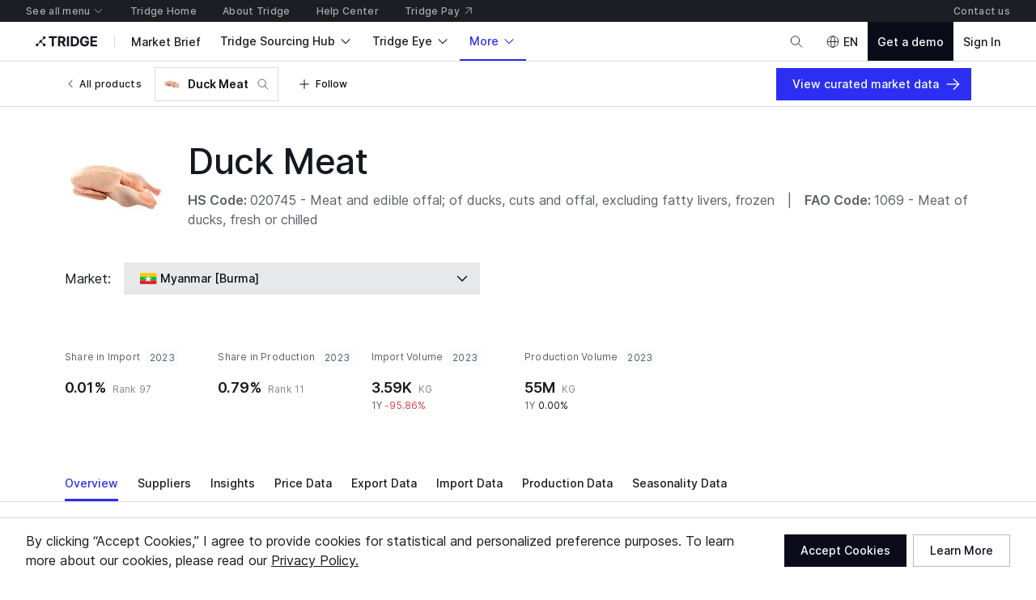

--- FILE ---
content_type: application/javascript
request_url: https://cdn-new.tridge.com/js/chunks/XNLLZSLF.js
body_size: -127
content:
import{w as A}from"https://cdn-new.tridge.com/js/chunks/HHI64AL2.js";A();


--- FILE ---
content_type: application/javascript
request_url: https://cdn-new.tridge.com/js/chunks/R5TYKG26.js
body_size: 38
content:
import{a as i}from"https://cdn-new.tridge.com/js/chunks/NKTT4ACS.js";import{e as d}from"https://cdn-new.tridge.com/js/chunks/HKPQR5NQ.js";import{a as f}from"https://cdn-new.tridge.com/js/chunks/ERXS3475.js";import{j as p,w as t}from"https://cdn-new.tridge.com/js/chunks/HHI64AL2.js";t();var m=p(f(),1);var n=d.div.withConfig({componentId:"sc-jdqjio"})`${({maxWidth:r="100%"})=>i(r,o=>`max-width:${(0,m.isNumber)(o)?`${o}px`:o};`)}
`,h=n;export{h as a};


--- FILE ---
content_type: application/javascript
request_url: https://cdn-new.tridge.com/js/chunks/EDCCMOPA.js
body_size: 594
content:
import{a as n,b as _}from"https://cdn-new.tridge.com/js/chunks/BIO4M2T3.js";import{a as f}from"https://cdn-new.tridge.com/js/chunks/WA2JBMZP.js";import{b as c,c as p,y as d}from"https://cdn-new.tridge.com/js/chunks/NKTT4ACS.js";import{e as o}from"https://cdn-new.tridge.com/js/chunks/HKPQR5NQ.js";import{a as m,b as x}from"https://cdn-new.tridge.com/js/chunks/I46IQSWS.js";import{w as l}from"https://cdn-new.tridge.com/js/chunks/HHI64AL2.js";l();var y=Object.defineProperty,a=Object.getOwnPropertySymbols,w=Object.prototype.hasOwnProperty,b=Object.prototype.propertyIsEnumerable,v=(t,e,r)=>e in t?y(t,e,{enumerable:!0,configurable:!0,writable:!0,value:r}):t[e]=r,$=(t,e)=>{for(var r in e||(e={}))w.call(e,r)&&v(t,r,e[r]);if(a)for(var r of a(e))b.call(e,r)&&v(t,r,e[r]);return t},N=(t,e)=>{var r={};for(var i in t)w.call(t,i)&&e.indexOf(i)<0&&(r[i]=t[i]);if(t!=null&&a)for(var i of a(t))e.indexOf(i)<0&&b.call(t,i)&&(r[i]=t[i]);return r},O=o(n).withConfig({componentId:"sc-LZfwF"}).attrs(({className:t})=>({size:"min",className:`soso-partition-side ${t||""}`}))`${({flex:t})=>t?`flex:${t};`:null}
`,h=o(n).withConfig({componentId:"sc-jOiJwV"}).attrs(({className:t})=>({size:"max",className:`soso-partition-main ${t||""}`}))`${({flex:t})=>`flex:${t||1};`}${({fill:t})=>t?"min-width:0;":""}
`,j=o(_).withConfig({componentId:"sc-loNVpV"})`display:flex;${({reverse:t,breakpoint:e})=>!!e&&c([t,$({[e]:!1},e!=="mobile"?{mobile:!0}:{})],([r,i])=>r?i?"flex-direction:column-reverse;":"flex-direction:row-reverse;":i?"flex-direction:column;":"flex-direction:row;")}${({breakpoint:t})=>!!t&&t!=="mobile"&&p("mobile",t)`align-items:stretch;justify-content:stretch;`}& > ${h},& > ${O} {${({spacing:t})=>t?d(t):""};}
`,I=t=>{var e=t,{children:r,className:i,breakpoint:u="mobile"}=e,P=N(e,["children","className","breakpoint"]);return m.createElement(j,$({className:`soso-partition ${i||""}`,breakpoint:u},P),r)},s=f(I);s.Main=h;s.Side=O;var F=s;export{F as a};


--- FILE ---
content_type: image/svg+xml
request_url: https://cdn-new.tridge.com/assets/OLUKWX7B.svg
body_size: 19912
content:
<svg width="30" height="20" viewBox="0 0 30 20" fill="none" xmlns="http://www.w3.org/2000/svg">
<path d="M0.000488281 6.73388e-06H30.0005V6.66577H0.000488281V6.73388e-06Z" fill="#CE1126"/>
<path d="M0.000488281 6.66578H30.0005V13.3315H0.000488281V6.66578Z" fill="white"/>
<path d="M0.000488281 13.3315H30.0005V20H0.000488281V13.3315Z" fill="black"/>
<path d="M17.1459 8.38479L17.1432 8.37156C17.1432 8.36098 17.1432 8.35041 17.1432 8.33983L17.1406 8.33187C17.1379 8.30011 17.1353 8.26836 17.1273 8.23925V8.23661C17.1247 8.22603 17.122 8.21279 17.1167 8.19956V8.19692C17.1141 8.18369 17.1088 8.17309 17.1062 8.15986L17.1035 8.15723C17.0982 8.14664 17.0956 8.13605 17.0903 8.12547L17.0876 8.12017L17.0744 8.09637L17.0691 8.08843L17.0585 8.0699L17.0479 8.05667L17.0374 8.04608L17.0215 8.02755L17.0162 8.02491C16.9712 7.98522 16.9183 7.96141 16.8574 7.95082H16.8495L16.8283 7.94816H16.823L16.8124 7.94552C16.8098 7.94552 16.7992 7.94552 16.7886 7.94552H16.7701C16.7489 7.94552 16.7278 7.94818 16.7225 7.95082C16.6193 7.95876 16.524 7.98785 16.4314 8.02755C16.4049 8.03813 16.3784 8.04874 16.3546 8.06197C16.2964 8.09108 16.2435 8.11752 16.1905 8.14663C16.0873 8.20485 15.9868 8.25778 15.8915 8.28424C15.6904 8.32394 15.7989 8.31601 14.9997 8.33453C14.2006 8.31601 14.3091 8.32394 14.1106 8.28424C14.0127 8.25778 13.9121 8.20485 13.8089 8.14663C13.756 8.11752 13.7057 8.09108 13.6475 8.06197C13.621 8.04874 13.5972 8.03813 13.5681 8.02755C13.4755 7.98785 13.3802 7.95876 13.2797 7.95082H13.277C13.2717 7.94818 13.2506 7.94552 13.2294 7.94552H13.2109C13.2003 7.94552 13.1897 7.94552 13.187 7.94552L13.1765 7.94816H13.1712L13.15 7.95082H13.1447C13.0812 7.96141 13.0256 7.98522 12.9833 8.02491L12.978 8.02755L12.9621 8.04608L12.9515 8.05667L12.9436 8.0699L12.9303 8.08843L12.9251 8.09637L12.9118 8.12017L12.9092 8.12547C12.9039 8.13605 12.8986 8.14664 12.896 8.15723V8.15986C12.8907 8.17309 12.888 8.18369 12.8827 8.19692V8.19956C12.8801 8.21279 12.8748 8.22603 12.8722 8.23661V8.23925C12.8669 8.26836 12.8616 8.30011 12.8589 8.33187V8.33983C12.8563 8.35041 12.8563 8.36098 12.8536 8.37156V8.38479C12.7928 9.66294 12.7372 10.9411 12.679 12.2192C12.7583 12.1478 12.8377 12.0764 12.9198 12.0049C12.9542 11.9731 12.9912 11.9414 13.0283 11.907C13.1156 11.8302 13.2029 11.7535 13.2903 11.6741C13.33 11.6371 13.3723 11.6027 13.412 11.5656C13.4728 11.51 13.5363 11.4571 13.5972 11.4015C13.6396 11.3645 13.6793 11.3275 13.7216 11.2904C13.7877 11.2322 13.8565 11.1713 13.9227 11.1104C13.9597 11.0787 13.9942 11.0469 14.0312 11.0152C14.3038 10.7717 14.579 10.5283 14.8516 10.2848C14.751 9.8482 14.6531 9.4142 14.5525 8.97757C14.7986 8.98815 14.9997 8.9564 14.9997 8.9564C14.9997 8.9564 15.2035 8.98815 15.447 8.97757C15.3464 9.4142 15.2485 9.8482 15.1479 10.2848C15.4231 10.5283 15.6957 10.7717 15.9683 11.0152C16.0053 11.0469 16.0397 11.0787 16.0768 11.1104C16.1456 11.1713 16.2117 11.2322 16.2779 11.2904C16.3202 11.3275 16.3626 11.3645 16.4023 11.4015C16.4631 11.4571 16.5266 11.51 16.5875 11.5656C16.6272 11.6027 16.6695 11.6371 16.7092 11.6741C16.7966 11.7535 16.8839 11.8302 16.9712 11.907C17.0082 11.9414 17.0453 11.9731 17.0823 12.0049C17.1617 12.0764 17.2411 12.1478 17.3205 12.2192C17.2623 10.9411 17.2067 9.66294 17.1459 8.38479" fill="white"/>
<path d="M15.1673 10.2795C15.4399 10.5203 15.7098 10.7611 15.9797 11.002C16.0168 11.0337 16.0512 11.0655 16.0882 11.0999C16.1438 11.1502 16.202 11.2004 16.2576 11.2507L16.3026 11.2904C16.3396 11.3222 16.3767 11.3539 16.4137 11.3883C16.4693 11.436 16.5249 11.4862 16.5804 11.5365L16.599 11.5524C16.6387 11.5895 16.681 11.6239 16.7207 11.6609L16.9827 11.8938C17.0092 11.9176 17.033 11.9388 17.0595 11.9626L17.2103 12.0949C17.2394 12.124 17.2711 12.1505 17.3029 12.1796C17.2844 11.7668 17.2659 11.3513 17.2473 10.9385C17.2103 10.1022 17.1706 9.23683 17.1309 8.3847L17.1283 8.35557L17.1256 8.3397V8.3344C17.123 8.30265 17.1177 8.27089 17.1124 8.24178C17.1097 8.22855 17.1044 8.21532 17.1018 8.20209C17.0991 8.18885 17.0938 8.17827 17.0912 8.16769L17.1044 8.15709L17.0886 8.16239C17.0859 8.1518 17.0806 8.14387 17.0753 8.13329L17.0727 8.12799L17.0621 8.10416L17.0568 8.09623L17.0436 8.08036L17.0356 8.06713L17.025 8.05653L17.0092 8.04067L17.0039 8.03537C16.9642 7.99832 16.9139 7.97716 16.853 7.96657V7.95068L16.8477 7.96657H16.8424L16.8292 7.96391L16.8107 7.96127H16.8001H16.7895H16.7842L16.771 7.96391C16.7366 7.96391 16.7287 7.96657 16.7287 7.96657H16.726C16.6334 7.97451 16.5434 7.99831 16.4376 8.0433C16.4111 8.05389 16.3846 8.06447 16.3608 8.0777C16.3026 8.10416 16.247 8.13593 16.202 8.16239C16.0988 8.21532 15.9956 8.27354 15.895 8.30001L15.8448 8.3106C15.7257 8.33442 15.7257 8.33441 15.2705 8.345L15.0005 8.35293L14.7306 8.345C14.2755 8.33441 14.2755 8.33442 14.1564 8.3106L14.1061 8.30001C14.0055 8.27354 13.9023 8.21532 13.8017 8.16239C13.7541 8.13593 13.6985 8.10416 13.6403 8.0777C13.6165 8.06447 13.59 8.05389 13.5636 8.0433C13.4577 7.99831 13.3651 7.97451 13.2778 7.96657L13.2698 7.96391C13.2698 7.96656 13.2645 7.96391 13.2301 7.96391L13.2142 7.96127H13.2116H13.2037H13.1878L13.1745 7.96391L13.156 7.96657H13.1534L13.1454 7.95068V7.96657C13.0872 7.97716 13.0343 7.99832 12.9946 8.03537L12.992 8.038L12.9761 8.05653L12.9681 8.06447L12.9576 8.08036L12.9443 8.09623L12.939 8.10416L12.9284 8.12799L12.9231 8.13329C12.9205 8.14387 12.9152 8.1518 12.9126 8.16239L12.894 8.15975L12.9126 8.16769C12.9073 8.17827 12.902 8.18886 12.8993 8.19945C12.894 8.21533 12.8914 8.22855 12.8887 8.24178C12.8834 8.27089 12.8782 8.30266 12.8755 8.33177V8.3344L12.8702 8.3847C12.8305 9.23683 12.7908 10.1022 12.7538 10.9385C12.7353 11.3513 12.7167 11.7668 12.6982 12.1796C12.73 12.1505 12.7591 12.124 12.7908 12.0949L12.9443 11.9599C12.9681 11.9388 12.9946 11.9176 13.0184 11.8938L13.2804 11.6609C13.3201 11.6239 13.3625 11.5895 13.4022 11.5524L13.4207 11.5365C13.4763 11.4862 13.5318 11.436 13.5874 11.3883C13.6218 11.3566 13.6562 11.3275 13.6906 11.2957L13.7303 11.2613C13.7912 11.2057 13.852 11.1528 13.9129 11.0999C13.9473 11.0655 13.9843 11.0337 14.0214 11.002C14.2913 10.7611 14.5613 10.5203 14.8338 10.2795C14.7359 9.85343 14.6406 9.43002 14.5427 9.0066L14.5322 8.9616H14.5533C14.7941 8.97219 14.9953 8.93777 14.9979 8.93777H15.0005H15.0032C15.0059 8.93777 15.2043 8.97219 15.4478 8.9616H15.469L15.4055 9.23417C15.3261 9.58085 15.2467 9.93017 15.1673 10.2795V10.2795ZM17.34 12.2563L17.3109 12.2299C17.2685 12.1928 17.2288 12.1558 17.1865 12.1214L17.0356 11.9864C17.0118 11.9652 16.9854 11.9414 16.9615 11.9203L16.6995 11.6874C16.6572 11.6503 16.6175 11.6133 16.5778 11.5789L16.5566 11.5604C16.5037 11.5127 16.4481 11.4624 16.3926 11.4121C16.3555 11.3804 16.3185 11.3486 16.2814 11.3142L16.2364 11.2746C16.1808 11.2243 16.1226 11.174 16.0671 11.1237C16.03 11.0919 15.9929 11.0602 15.9585 11.0258C15.686 10.785 15.4107 10.5415 15.1382 10.298L15.1302 10.2901L15.1329 10.2795C15.2123 9.92753 15.2943 9.57821 15.3737 9.22624L15.4266 8.996C15.207 9.00129 15.0244 8.97484 15.0005 8.9722C14.9767 8.97484 14.7941 9.00129 14.5745 8.996V8.99866C14.6724 9.42738 14.7703 9.85343 14.8682 10.2795L14.8709 10.2901L14.863 10.298C14.5904 10.5415 14.3178 10.785 14.0426 11.0258C14.0055 11.0602 13.9711 11.0919 13.9341 11.1237C13.8732 11.1766 13.8123 11.2322 13.7515 11.2851L13.7144 11.3222C13.6774 11.3513 13.643 11.383 13.6086 11.4121C13.553 11.4624 13.4974 11.5127 13.4445 11.5604L13.4233 11.5789C13.3836 11.6133 13.3413 11.6503 13.3016 11.6874L13.0396 11.9203C13.0158 11.9414 12.9893 11.9652 12.9655 11.9864L12.812 12.1214C12.7723 12.1558 12.7326 12.1928 12.6903 12.2299L12.6612 12.2563L12.6638 12.2167C12.6823 11.7906 12.7009 11.3645 12.722 10.9358C12.7591 10.0995 12.7961 9.23418 12.8385 8.3847V8.37146C12.8385 8.35823 12.8411 8.34765 12.8411 8.33707V8.32911C12.8464 8.29735 12.849 8.26559 12.857 8.23648C12.8596 8.2206 12.8623 8.20738 12.8676 8.19415C12.8702 8.17827 12.8755 8.16769 12.8782 8.15446L12.8808 8.14916C12.8861 8.14122 12.8887 8.13064 12.894 8.12006L12.8967 8.11476C12.902 8.10417 12.9073 8.09623 12.9126 8.0883L12.9179 8.0777L12.9284 8.0592L12.939 8.04596L12.9496 8.03537L12.9681 8.01684L12.9734 8.01154C13.0184 7.9692 13.0767 7.9454 13.1428 7.93481L13.1534 7.93215H13.1693L13.1798 7.92951H13.1878H13.2037H13.2116H13.2142H13.2301C13.2645 7.92951 13.2751 7.93215 13.2804 7.93215C13.3757 7.94009 13.4683 7.96655 13.5742 8.01154C13.6033 8.02213 13.6297 8.03538 13.6536 8.04596C13.7144 8.07507 13.7726 8.10683 13.8176 8.13329C13.9156 8.18622 14.0187 8.24178 14.114 8.26824L14.1617 8.27618C14.2808 8.3 14.2808 8.30001 14.7306 8.31324L15.0005 8.31854L15.2705 8.31324C15.7204 8.30001 15.7204 8.3 15.8395 8.27618L15.8871 8.26824C15.9824 8.24178 16.0856 8.18622 16.1835 8.13329C16.2311 8.10683 16.2867 8.07507 16.3476 8.04596C16.3714 8.03538 16.3979 8.02213 16.427 8.01154C16.5328 7.96655 16.6281 7.94009 16.7207 7.93215C16.7207 7.93215 16.726 7.92951 16.771 7.92951H16.7842H16.7895H16.8001H16.8133H16.8213H16.8239L16.8319 7.93215H16.8477L16.8583 7.93481C16.9271 7.9454 16.9827 7.9692 17.0277 8.01154L17.033 8.0142L17.0515 8.03537L17.0595 8.04596L17.07 8.0592L17.0833 8.0777L17.0912 8.0883L17.1018 8.11476L17.1071 8.12006C17.1097 8.13064 17.115 8.14122 17.1203 8.14916V8.15446C17.1256 8.16769 17.1309 8.17828 17.1335 8.19152C17.1388 8.20739 17.1415 8.22061 17.1441 8.23385C17.1521 8.2656 17.1547 8.29735 17.16 8.32911V8.33707C17.16 8.34765 17.16 8.35823 17.1626 8.37146V8.40323C17.205 9.24742 17.2421 10.1075 17.2791 10.9358C17.3003 11.3645 17.3188 11.7906 17.3373 12.2167L17.34 12.2563" fill="#C09300"/>
<path d="M15.1657 10.783L14.9971 10.5196L14.8285 10.783L14.5703 11.9818L14.6704 12.1109L14.7864 12.0029L14.9681 10.7013L14.8917 12.0029L14.9971 12.1372L15.1025 12.0029L15.0261 10.7013L15.2052 12.0029L15.3212 12.1109L15.4213 11.9818L15.1657 10.783" fill="#C09300"/>
<path d="M14.9085 11.9973L14.9981 12.108L15.085 11.9973L15.0086 10.7011L15.0429 10.6984L15.2247 11.9921L15.3195 12.0843L15.4038 11.9762L15.1509 10.788L14.9981 10.5509L14.8453 10.788L14.5897 11.9762L14.674 12.0843L14.7715 11.9921L14.9533 10.6984L14.9849 10.7011L14.9085 11.9973ZM14.9981 12.1633L14.8769 12.0079V12L14.9269 11.1147L14.8031 12.0079L14.6714 12.1343L14.5528 11.9842L14.8136 10.7722L14.9981 10.4876L15.1825 10.7801L15.4407 11.9842L15.3248 12.1343L15.193 12.0079L15.0666 11.1147L15.1193 12.0079L14.9981 12.1633" fill="#C09300"/>
<path d="M15.3578 7.08025C15.3182 6.96426 15.2628 6.94055 15.2286 6.92737C15.1073 6.86937 14.8226 6.77712 14.7936 6.90628C14.6513 6.87465 14.4536 6.86146 14.4088 7.00117C14.3903 7.04334 14.3956 7.09871 14.4088 7.13825C14.5063 7.06971 14.6249 7.09871 14.6882 7.20415C14.7963 7.38076 14.7409 7.91849 14.3376 8.41933C14.4483 8.4167 14.5617 8.37452 14.6487 8.30599C14.6355 8.36398 14.6276 8.42199 14.6144 8.47998C14.7119 8.44308 14.8121 8.3719 14.8595 8.32182C14.9044 8.36663 14.9465 8.41142 14.9913 8.45887C15.0335 8.40879 15.081 8.36135 15.1258 8.31127C15.1996 8.39825 15.305 8.45096 15.4184 8.45887C15.3973 8.40088 15.3762 8.34552 15.3551 8.28753C15.4026 8.3587 15.5159 8.42197 15.6477 8.41143C15.305 8.03184 15.4764 7.3992 15.3578 7.08025" fill="white"/>
<path d="M14.6526 8.29799L14.6183 8.47461C14.7132 8.43771 14.8081 8.36652 14.8556 8.31908L14.8582 8.3138L14.99 8.4535C15.0164 8.42187 15.0454 8.39289 15.0744 8.36389C15.0902 8.34544 15.106 8.32697 15.1218 8.30852L15.1245 8.3059L15.1271 8.30852C15.2009 8.39287 15.3011 8.44561 15.4091 8.45616L15.3353 8.25845L15.3564 8.28744C15.396 8.34807 15.4935 8.40871 15.6174 8.40871H15.6385C15.425 8.1662 15.4144 7.82615 15.4065 7.52564C15.4012 7.35693 15.396 7.19875 15.3538 7.08276L15.3511 7.07486C15.309 6.96942 15.2589 6.94571 15.2272 6.93253C15.1561 6.9009 15.0137 6.84552 14.9083 6.84552C14.8424 6.84552 14.8055 6.86662 14.795 6.90879V6.91142H14.7923C14.729 6.89824 14.671 6.89034 14.621 6.89034C14.505 6.89034 14.4338 6.92987 14.4101 7.00368C14.3943 7.04586 14.3995 7.09859 14.4075 7.13286C14.4444 7.10913 14.4813 7.09859 14.5182 7.09859C14.5867 7.09859 14.65 7.13548 14.6895 7.20138C14.8002 7.38591 14.7422 7.92104 14.3442 8.41661C14.4523 8.41134 14.5603 8.37181 14.642 8.30327L14.6526 8.29799ZM14.6078 8.48779L14.6394 8.31645C14.5524 8.38235 14.4443 8.42188 14.3363 8.42452L14.3284 8.42714L14.3336 8.41924C14.7317 7.92366 14.7923 7.38855 14.6816 7.20666C14.642 7.1434 14.5841 7.1065 14.5182 7.1065C14.4813 7.1065 14.4444 7.11969 14.4075 7.14341L14.4048 7.14604L14.4022 7.14076C14.3916 7.10386 14.3864 7.04851 14.4022 6.99843C14.4285 6.92198 14.5023 6.88243 14.621 6.88243C14.671 6.88243 14.7264 6.89034 14.7897 6.90352C14.8002 6.8587 14.8424 6.83762 14.9083 6.83762C15.0164 6.83762 15.1614 6.89033 15.2299 6.9246C15.2642 6.93778 15.3195 6.96415 15.3617 7.08014L15.3643 7.09069V7.08804C15.4039 7.20403 15.4092 7.3622 15.4144 7.52564C15.4223 7.82878 15.4329 8.16883 15.649 8.40871L15.6543 8.41661H15.6464C15.6358 8.41661 15.6253 8.41661 15.6174 8.41661C15.504 8.41661 15.4144 8.36652 15.367 8.3138L15.4223 8.46406H15.417C15.3037 8.45615 15.2009 8.40607 15.1245 8.31908C15.1113 8.33489 15.0955 8.3507 15.0796 8.36652C15.0506 8.39815 15.019 8.42979 14.9927 8.46406L14.99 8.46668L14.8582 8.32698C14.8081 8.3797 14.7106 8.44824 14.6157 8.48514L14.6078 8.48779" fill="#C09300"/>
<path d="M15.4423 8.47607H15.4159C15.2973 8.46817 15.1893 8.41285 15.1129 8.32326L15.1103 8.31799V8.31537C15.0813 8.17045 15.0708 8.04399 15.0734 7.60926C15.0734 7.60136 15.0813 7.59344 15.0892 7.59344C15.0997 7.59344 15.1076 7.60135 15.1076 7.61188C15.1024 8.03608 15.1129 8.16517 15.1419 8.30482C15.2077 8.37859 15.2947 8.42603 15.3922 8.4392L15.3369 8.29429L15.3474 8.27319L15.3685 8.28112L15.4423 8.47607" fill="#C09300"/>
<path d="M14.9901 8.4834L14.84 8.32543L14.8426 8.31488C14.8532 8.28329 14.8663 8.25433 14.8742 8.22273C14.9058 8.12532 14.9163 8.04371 14.9295 7.9621C14.9453 7.84098 14.9585 7.71723 14.9664 7.58822C14.9664 7.58032 14.9769 7.57243 14.9848 7.57506C14.9953 7.57506 15.0006 7.58296 15.0006 7.59349C14.9901 7.71987 14.9769 7.84625 14.9611 7.96737C14.9506 8.04899 14.9374 8.13059 14.9084 8.23328C14.8979 8.26224 14.8874 8.28857 14.8795 8.31753L14.9901 8.43336C15.0138 8.40703 15.0401 8.38071 15.0638 8.35438C15.0796 8.33595 15.098 8.31752 15.1138 8.30172H15.1375V8.3228C15.1217 8.34123 15.1059 8.35966 15.0875 8.37546C15.0585 8.40706 15.0296 8.43864 15.0032 8.47023L14.9901 8.4834" fill="#C09300"/>
<path d="M14.5928 8.50854L14.6296 8.29804L14.6349 8.29542C14.7217 8.1849 14.7717 8.07964 14.8506 7.60074C14.8533 7.59021 14.8612 7.58495 14.8691 7.58758C14.8796 7.58758 14.8848 7.59811 14.8848 7.60601C14.8059 8.08754 14.7533 8.19804 14.6638 8.31382L14.6375 8.4533C14.7217 8.41646 14.8059 8.35331 14.848 8.30857H14.8717V8.33224C14.8217 8.38487 14.7191 8.45854 14.6217 8.49801L14.5928 8.50854" fill="#C09300"/>
<path d="M14.3006 8.43848L14.3244 8.40946C14.6038 8.06148 14.7409 7.67925 14.7119 7.33127C14.7013 7.239 14.6539 7.16519 14.588 7.13355C14.53 7.10719 14.472 7.11508 14.4166 7.15199L14.3982 7.16517L14.3903 7.14408C14.3876 7.1309 14.3534 7.01492 14.4245 6.93584C14.4878 6.86993 14.6064 6.85409 14.7804 6.88836C14.791 6.862 14.8121 6.84356 14.8437 6.83301C14.9702 6.79083 15.2523 6.9121 15.284 6.93846C15.4131 7.04918 15.4184 7.27062 15.4263 7.52633C15.4368 7.82422 15.4447 8.16431 15.6583 8.39893L15.682 8.4253L15.6477 8.42792C15.5977 8.43319 15.5212 8.42792 15.4448 8.38838C15.3314 8.32775 15.3129 8.2592 15.2892 8.1722C15.2602 8.06412 15.2312 7.9455 15.2049 7.64234C15.2049 7.63443 15.2101 7.62651 15.2207 7.62388C15.2286 7.62388 15.2391 7.63178 15.2391 7.63968C15.2629 7.93758 15.2918 8.05885 15.3208 8.1643C15.3446 8.24866 15.3604 8.30403 15.4606 8.35939C15.5159 8.38839 15.5687 8.39628 15.6108 8.39628C15.4131 8.15111 15.4026 7.81895 15.3947 7.52633C15.3867 7.27853 15.3788 7.06501 15.2628 6.9622C15.2418 6.94375 14.9676 6.82774 14.8516 6.86728C14.8279 6.87519 14.8147 6.88837 14.8094 6.9121L14.8042 6.92791L14.7883 6.92266C14.6222 6.88575 14.5036 6.89891 14.4509 6.95955C14.4061 7.007 14.4114 7.07817 14.4166 7.11244C14.4746 7.07817 14.5432 7.07555 14.5985 7.10191C14.6803 7.13882 14.7356 7.2258 14.7435 7.32862C14.7752 7.67396 14.6434 8.05358 14.3745 8.40156C14.4667 8.39101 14.5616 8.35412 14.6354 8.29348L14.6592 8.29611L14.6565 8.31985C14.5669 8.39102 14.4509 8.4332 14.3375 8.43848H14.3006" fill="#C09300"/>
<path d="M15.2734 6.95247C15.2391 6.92349 14.8282 6.74963 14.7913 6.90768C14.5253 6.84973 14.4331 6.92086 14.4067 7.00253C14.5964 6.8313 14.7439 7.04729 14.8414 7.0789C15.0521 7.14739 15.1311 6.98935 15.3577 7.08155C15.3392 7.02887 15.3129 6.98408 15.2734 6.95247Z" fill="#C09300"/>
<path d="M14.9974 7.00715C14.9974 7.02821 14.979 7.04663 14.9579 7.04663C14.9369 7.04663 14.9185 7.02821 14.9185 7.00715C14.9185 6.98346 14.9369 6.96767 14.9579 6.96767C14.979 6.96767 14.9974 6.98346 14.9974 7.00715Z" fill="white"/>
<path d="M14.8864 7.29145C14.8364 7.25725 14.7653 7.26514 14.7232 7.3125C14.6995 7.14146 14.5443 7.04411 14.4075 7.13884C14.4733 6.90202 14.789 7.05727 14.8864 7.29145" fill="#C09300"/>
<path d="M14.52 7.09646C14.62 7.09646 14.7068 7.18329 14.7279 7.30433C14.7516 7.27802 14.7832 7.26486 14.8174 7.26486C14.8384 7.26486 14.8595 7.27014 14.8779 7.28066C14.8147 7.1412 14.6674 7.02541 14.549 7.02541C14.5016 7.02541 14.4411 7.04383 14.4121 7.13067C14.4463 7.10699 14.4832 7.09646 14.52 7.09646V7.09646ZM14.7226 7.32275L14.72 7.31224C14.7042 7.19383 14.62 7.10435 14.52 7.10435C14.4832 7.10435 14.4437 7.11751 14.4095 7.14382L14.4042 7.14645V7.13856H14.4016L14.4042 7.13594C14.4253 7.05963 14.4753 7.01488 14.549 7.01488C14.6726 7.01488 14.8305 7.14119 14.891 7.28855L14.8963 7.30171L14.8832 7.29382C14.8647 7.28066 14.841 7.27277 14.8174 7.27277C14.7832 7.27277 14.7516 7.28855 14.7279 7.31486L14.7226 7.32275" fill="#C09300"/>
<path d="M14.723 7.32056L14.7204 7.31791V7.31265L14.723 7.31002H14.7283V7.31529L14.7257 7.31791L14.723 7.32056Z" fill="#C09300"/>
<path d="M14.2685 10.0178L14.0452 10.7561C14.0636 10.3567 14.0793 9.95997 14.0977 9.56322L14.2528 9.6578L14.2685 10.0178" fill="#C09300"/>
<path d="M14.1125 9.59301C14.0993 9.85052 14.0888 10.108 14.0783 10.3682L14.0652 10.623L14.2491 10.0161L14.236 9.66922L14.1125 9.59301ZM14.0205 10.8884L14.0442 10.3655C14.0573 10.0975 14.0678 9.82949 14.0809 9.56148V9.5352L14.2701 9.65082L14.2833 10.0187L14.0205 10.8884Z" fill="#C09300"/>
<path d="M13.0916 8.2444V8.25226C13.0313 9.50215 12.9763 10.7547 12.9186 12.0046C12.84 12.0753 12.7588 12.146 12.6802 12.2168C12.7378 10.9407 12.7929 9.66199 12.8557 8.38328V8.37017C12.9239 8.31253 13.0051 8.27061 13.0916 8.2444" fill="#C09300"/>
<path d="M12.872 8.38003V8.38525C12.8301 9.23689 12.7908 10.1016 12.7541 10.9375C12.7358 11.3516 12.7174 11.7656 12.6991 12.1796C12.7305 12.1508 12.762 12.1246 12.7908 12.0958L12.9035 11.9962C12.9218 11.5979 12.9401 11.2022 12.9585 10.8039C12.9952 9.97325 13.0345 9.11112 13.0738 8.26472C13.0004 8.29093 12.9323 8.33024 12.872 8.38003V8.38003ZM12.6624 12.2556L12.665 12.2163C12.6833 11.7892 12.7017 11.3647 12.7226 10.9375C12.7593 10.099 12.7987 9.23428 12.838 8.38264L12.8406 8.36168L12.8458 8.35905C12.9166 8.29878 12.9978 8.25423 13.0869 8.22803L13.1079 8.22017V8.25162C13.0659 9.10326 13.0266 9.968 12.9899 10.8065C12.9716 11.2048 12.9559 11.6058 12.9375 12.0041L12.9349 12.0119L12.8144 12.1193C12.7751 12.156 12.7331 12.1927 12.6912 12.2294L12.6624 12.2556" fill="#C09300"/>
<path d="M14.0273 8.86473C13.9906 9.61315 13.959 10.3616 13.9249 11.11C13.8566 11.1704 13.791 11.2308 13.7227 11.2886C13.7595 10.4561 13.7962 9.62628 13.8382 8.79382C13.8855 8.82008 13.9669 8.84634 14.0273 8.86473Z" fill="#C09300"/>
<path d="M13.8519 8.81965C13.8178 9.5471 13.7836 10.2851 13.7521 10.9994L13.7416 11.2515C13.7968 11.2016 13.8519 11.1517 13.9071 11.1018L13.9202 10.8365C13.9491 10.1958 13.978 9.53135 14.0095 8.87744C13.9438 8.85643 13.8887 8.83804 13.8519 8.81965V8.81965ZM13.7048 11.3276L13.718 10.9994C13.7495 10.2745 13.7836 9.52872 13.8204 8.79339V8.76713L13.844 8.78026C13.8808 8.79865 13.9465 8.82229 14.0305 8.85117L14.0436 8.85379V8.86692C14.0121 9.52346 13.9806 10.1931 13.9517 10.8392L13.9412 11.1175L13.9333 11.1228C13.8729 11.178 13.8125 11.2331 13.7521 11.2856L13.7048 11.3276" fill="#C09300"/>
<path d="M13.4355 8.49546C13.3857 9.55492 13.3385 10.6144 13.2913 11.6738C13.2047 11.7525 13.1156 11.8312 13.029 11.9072C13.0841 10.7035 13.1365 9.49983 13.1942 8.29614C13.2834 8.36432 13.3621 8.4299 13.4355 8.49546Z" fill="#C09300"/>
<path d="M13.2079 8.32984C13.1686 9.17954 13.1293 10.045 13.0899 10.8816C13.0768 11.212 13.0611 11.5398 13.0479 11.8703L13.2735 11.6657L13.3128 10.8134C13.3469 10.0581 13.381 9.27394 13.4177 8.50291C13.3496 8.44522 13.284 8.38753 13.2079 8.32984ZM13.0086 11.9463L13.0112 11.907C13.027 11.566 13.0427 11.2225 13.0584 10.8816C13.0952 10.0345 13.1345 9.15591 13.1765 8.29572L13.1791 8.26427L13.2027 8.28261C13.2918 8.3508 13.3679 8.41637 13.4466 8.48455L13.4518 8.4898V8.49766C13.4151 9.27131 13.381 10.0555 13.3469 10.816L13.3076 11.6814L13.0086 11.9463Z" fill="#C09300"/>
<path d="M13.7208 8.72533C13.6788 9.61755 13.6368 10.5072 13.5974 11.3994C13.5371 11.4545 13.4741 11.5096 13.4138 11.5647C13.4584 10.5754 13.503 9.58344 13.5476 8.59412C13.6053 8.64136 13.6604 8.68597 13.7208 8.72533" fill="#C09300"/>
<path d="M13.5639 8.62782C13.5246 9.43347 13.4878 10.2522 13.4537 11.0422L13.4301 11.5276C13.48 11.483 13.5298 11.4384 13.5823 11.3938V11.3833C13.619 10.5147 13.661 9.61719 13.703 8.73543C13.6505 8.69869 13.6033 8.66193 13.5639 8.62782ZM13.3934 11.6038L13.4196 11.0422C13.4564 10.2391 13.4931 9.40986 13.5325 8.59371V8.5596L13.5587 8.58059C13.6033 8.61995 13.6637 8.66981 13.7293 8.7118L13.7371 8.71705V8.72753C13.6952 9.61192 13.6532 10.5121 13.6164 11.3859L13.6138 11.4096L13.6085 11.4122C13.5534 11.4621 13.4983 11.5119 13.4432 11.5591L13.3934 11.6038" fill="#C09300"/>
<path d="M15.7333 10.0175L15.9576 10.7561C15.9391 10.3578 15.9206 9.96209 15.9048 9.56377L15.7465 9.65872L15.7333 10.0175Z" fill="#C09300"/>
<path d="M15.7508 10.0145L15.9355 10.6239L15.9223 10.3654C15.9118 10.1068 15.9012 9.84832 15.888 9.59243L15.764 9.66894L15.7508 10.0145ZM15.9804 10.8877L15.7166 10.0198V10.0171L15.7324 9.65047L15.9197 9.53439V9.56342C15.9329 9.82986 15.9461 10.0963 15.9566 10.3627L15.9804 10.8877Z" fill="#C09300"/>
<path d="M16.9102 8.24455V8.25248C16.9685 9.50416 17.024 10.7532 17.0823 12.0049C17.1616 12.0764 17.241 12.1478 17.3204 12.2192C17.2622 10.9411 17.2066 9.66294 17.1458 8.38479L17.1431 8.37156C17.0743 8.31334 16.9976 8.27101 16.9102 8.24455Z" fill="#C09300"/>
<path d="M17.0993 11.997L17.2104 12.0949C17.2395 12.124 17.2713 12.1505 17.303 12.1796C17.2845 11.7668 17.266 11.3513 17.2474 10.9385C17.2104 10.1022 17.1707 9.23683 17.131 8.3847L17.1284 8.3794C17.0701 8.32912 17.0013 8.29207 16.9272 8.26561C16.9669 9.11245 17.0066 9.97253 17.0437 10.8061C17.0622 11.2031 17.0807 11.6001 17.0993 11.997V11.997ZM17.3401 12.2563L17.311 12.2299C17.2686 12.1928 17.2289 12.1558 17.1866 12.1214L17.0648 12.0129V12.0049C17.0463 11.6053 17.0278 11.2057 17.0119 10.8061C16.9722 9.96988 16.9352 9.10451 16.8928 8.25238L16.9087 8.24708L16.8928 8.24971V8.22061L16.914 8.22855C17.004 8.25501 17.086 8.29737 17.1548 8.35823L17.1628 8.36353V8.3847C17.2051 9.23418 17.2422 10.0995 17.2792 10.9358C17.3004 11.3645 17.3189 11.7906 17.3374 12.2167L17.3401 12.2563" fill="#C09300"/>
<path d="M15.9751 8.86615C16.0094 9.61588 16.0437 10.363 16.0754 11.11C16.144 11.1708 16.2127 11.2315 16.2787 11.2896C16.2417 10.458 16.2048 9.62643 16.1652 8.79487C16.115 8.82127 16.0332 8.84768 15.9751 8.86615Z" fill="#C09300"/>
<path d="M16.0933 11.1033C16.1488 11.1508 16.2042 11.201 16.2597 11.2511L16.2491 11.0214C16.2174 10.3007 16.1831 9.5536 16.1488 8.81968C16.1118 8.83816 16.059 8.85665 15.9904 8.87777C16.0221 9.53248 16.0538 10.1951 16.0828 10.8393L16.0933 11.1033ZM16.2966 11.3303L16.2359 11.2749C16.1805 11.2247 16.1224 11.1746 16.0643 11.1218L16.0617 11.1191L16.0485 10.8393C16.0194 10.1925 15.9877 9.52458 15.9587 8.86722L15.9561 8.85403L15.9693 8.85137C16.0537 8.82497 16.1197 8.79856 16.1567 8.78008L16.1805 8.76689V8.79328C16.2174 9.53512 16.2517 10.2902 16.2834 11.0188L16.2966 11.3303" fill="#C09300"/>
<path d="M16.5645 8.49533C16.6147 9.55563 16.6623 10.6159 16.7099 11.6735C16.7971 11.7529 16.8844 11.8296 16.9717 11.9062C16.9188 10.7032 16.8659 9.5001 16.8077 8.29702C16.7178 8.36313 16.6385 8.43187 16.5645 8.49533" fill="#C09300"/>
<path d="M16.7267 11.6655L16.9541 11.8691C16.9382 11.5359 16.925 11.2028 16.9091 10.8696C16.8721 10.0367 16.8324 9.17464 16.7928 8.32848C16.7161 8.38666 16.65 8.44482 16.5812 8.50299C16.6183 9.2804 16.6553 10.0684 16.6896 10.8326L16.7267 11.6655ZM16.9911 11.9458L16.6949 11.6814V11.6761L16.6553 10.8326C16.6209 10.0684 16.5865 9.27512 16.5495 8.49507L16.5469 8.48714L16.5548 8.48448C16.6315 8.41573 16.7082 8.34963 16.7981 8.28353L16.8219 8.26238L16.8245 8.29411C16.8642 9.15349 16.9038 10.0234 16.9409 10.8696C16.9594 11.216 16.9726 11.5597 16.9885 11.9061L16.9911 11.9458" fill="#C09300"/>
<path d="M16.282 8.72406C16.3243 9.61698 16.3639 10.5073 16.4035 11.4002C16.4643 11.4557 16.5277 11.5111 16.5884 11.564C16.5435 10.5733 16.4986 9.58528 16.4537 8.59197C16.3956 8.64217 16.3401 8.68443 16.282 8.72406Z" fill="#C09300"/>
<path d="M16.4215 11.3934C16.4717 11.4356 16.5192 11.4805 16.5694 11.5255L16.5483 11.042C16.5113 10.2521 16.4743 9.43308 16.4373 8.6273C16.3977 8.66165 16.3502 8.69863 16.2973 8.73298C16.3396 9.61537 16.3792 10.5136 16.4189 11.3828L16.4215 11.3934ZM16.6064 11.6021L16.5589 11.5598C16.5034 11.5122 16.4479 11.4621 16.3925 11.4119L16.3872 11.4092V11.3854C16.3475 10.511 16.3053 9.61273 16.2656 8.72506V8.71714L16.2736 8.71185C16.337 8.66694 16.3977 8.61674 16.4426 8.57975L16.4664 8.55862L16.4691 8.59296C16.5087 9.4093 16.5457 10.2389 16.5827 11.042L16.6064 11.6021" fill="#C09300"/>
<path d="M13.6675 12.0498L14.0648 10.6475L14.32 9.75031L14.8278 10.7816L14.5305 12.1734L14.4252 12.2944L13.8832 12.2182L13.6675 12.0498" fill="white"/>
<path d="M13.8906 12.2008L14.4194 12.2771L14.5142 12.1666L14.8115 10.7853L14.3247 9.79598L13.6854 12.0429L13.8906 12.2008ZM14.4326 12.3113L13.8748 12.235L13.6485 12.0561L13.6511 12.0429L14.3168 9.70389L14.8457 10.78V10.7879L14.5457 12.1824L14.4326 12.3113Z" fill="#C09300"/>
<path d="M14.1459 10.8518H14.1432L14.1301 10.8413L14.0512 10.6519L14.0591 10.6309L14.0801 10.6388L14.1511 10.8071L14.6166 10.3626L14.6403 10.3653V10.3889L14.1564 10.8465L14.1459 10.8518Z" fill="#C09300"/>
<path d="M14.4393 10.9919H14.4367L14.4235 10.9761L14.3052 9.75032C14.3025 9.74243 14.3104 9.73454 14.3183 9.7319C14.3288 9.7319 14.3367 9.73979 14.3367 9.74768L14.4525 10.9341L14.7313 10.6L14.755 10.5974L14.7576 10.621L14.4525 10.9867L14.4393 10.9919" fill="#C09300"/>
<path d="M14.7305 11.2539L14.7121 11.2408L14.7068 11.2171L14.5832 10.791L14.5937 10.7699L14.6121 10.783L14.7463 11.2329V11.2381C14.7463 11.246 14.7384 11.2539 14.7305 11.2539" fill="#C09300"/>
<path d="M14.1136 12.2659L14.0978 12.2527L14.0925 12.2396L13.8585 11.3271C13.8559 11.3166 13.8585 11.3113 13.8611 11.3061L13.8638 11.3034C13.8927 11.2614 14.1241 11.0484 14.1346 11.0378L14.1504 11.0352L14.1609 11.0457L14.2372 11.3166L14.4028 11.0931L14.4186 11.0878L14.4318 11.0983L14.6027 11.9083V11.9135C14.6027 11.9214 14.5948 11.9293 14.5869 11.9293L14.5685 11.9135L14.4081 11.143L14.2424 11.3639L14.2267 11.3718L14.2135 11.3587L14.1372 11.0826C14.0505 11.1614 13.9164 11.2903 13.8901 11.3218L14.1294 12.2448L14.1188 12.2659H14.1136" fill="#C09300"/>
<path d="M13.7937 12.1653L13.7858 12.1626L13.7805 12.139L14.1777 11.534L14.1935 11.5261L14.2067 11.5366L14.3119 11.8075L14.7091 11.2025L14.7327 11.1973L14.738 11.221L14.3224 11.8523L14.3066 11.8601L14.2934 11.8496L14.1882 11.5787L13.8095 12.1574L13.7937 12.1653" fill="#C09300"/>
<path d="M14.3914 12.3057L14.3756 12.2951L14.2731 11.9903L14.1154 12.2583L14.0943 12.2636L14.0891 12.24L14.0943 12.2294L14.2652 11.9403L14.281 11.9324L14.2941 11.9456L14.4071 12.2846L14.3966 12.3057H14.3914" fill="#C09300"/>
<path d="M16.7522 12.3689C16.7522 12.2684 16.6994 12.2023 16.583 12.1891C16.583 12.1891 16.1996 12.2922 15.0017 12.3398H14.9991H14.9938C13.7985 12.2922 13.4151 12.1891 13.4151 12.1891C13.2988 12.2023 13.2433 12.2684 13.2433 12.3689C13.119 12.3425 13.074 12.4536 12.9973 12.5302C13.0396 12.6175 13.0158 12.718 13.1639 12.7656C13.1639 12.8713 13.1639 12.9533 13.3252 12.9824C13.6954 13.0855 14.33 13.1384 14.9938 13.1384H14.9991H15.0017C15.6681 13.1384 16.3027 13.0855 16.6729 12.9824C16.8342 12.9533 16.8342 12.8713 16.8342 12.7656C16.9796 12.718 16.9585 12.6175 17.0008 12.5302C16.9215 12.4536 16.8765 12.3425 16.7522 12.3689" fill="white"/>
<path d="M13.0356 12.5379C13.0435 12.5564 13.0488 12.5776 13.0541 12.5935C13.07 12.6596 13.0832 12.7045 13.1731 12.7336C13.1864 12.7389 13.1969 12.7521 13.1969 12.7654C13.1969 12.8711 13.1969 12.924 13.3318 12.9478L13.3344 12.9505C13.6782 13.0483 14.297 13.1065 14.9952 13.1065H15.0031C15.6986 13.1065 16.3175 13.0483 16.6639 12.9505L16.6665 12.9478C16.8014 12.924 16.8014 12.8711 16.8014 12.7654C16.8014 12.7521 16.8094 12.7389 16.8226 12.7336C16.9125 12.7045 16.9257 12.6596 16.9416 12.5935C16.9469 12.5776 16.9548 12.5564 16.9601 12.5379C16.9468 12.5221 16.9336 12.5062 16.9204 12.4903C16.8649 12.4242 16.8305 12.3872 16.7591 12.4031C16.7485 12.4057 16.7406 12.4004 16.7327 12.3951C16.7247 12.3898 16.7194 12.3793 16.7194 12.3687C16.7194 12.2841 16.6745 12.2365 16.5846 12.2232C16.529 12.2365 16.1218 12.329 15.0031 12.374H14.9952C13.8766 12.329 13.4693 12.2365 13.4111 12.2232C13.3212 12.2365 13.2763 12.2841 13.2763 12.3687C13.2763 12.3793 13.2736 12.3898 13.2657 12.3951C13.2578 12.4004 13.2472 12.4057 13.2366 12.4031C13.1678 12.3872 13.1308 12.4242 13.0753 12.4903C13.0621 12.5062 13.0488 12.5221 13.0356 12.5379ZM15.0031 13.1726H14.9952C14.2838 13.1726 13.673 13.1144 13.3186 13.0139C13.144 12.9822 13.1308 12.887 13.1308 12.7892C13.025 12.7468 13.0065 12.6754 12.9907 12.612C12.9827 12.5882 12.9774 12.5644 12.9668 12.5432C12.9616 12.5326 12.9642 12.5141 12.9748 12.5062C12.9907 12.4877 13.0092 12.4692 13.025 12.4507C13.0726 12.3898 13.1229 12.329 13.2128 12.3317C13.226 12.2312 13.2948 12.1703 13.4111 12.1545L13.4217 12.1571C13.427 12.1571 13.821 12.2602 14.9952 12.3078H15.0031C16.1773 12.2602 16.5713 12.1571 16.574 12.1571L16.5872 12.1545C16.7009 12.1703 16.7697 12.2312 16.7829 12.3317H16.7908C16.8755 12.3317 16.9257 12.3925 16.9733 12.4507C16.9892 12.4692 17.005 12.4877 17.0235 12.5062C17.0341 12.5141 17.0368 12.5326 17.0315 12.5432C17.0209 12.5644 17.013 12.5882 17.0077 12.612C16.9918 12.6754 16.9706 12.7468 16.8675 12.7892C16.8675 12.887 16.8543 12.9822 16.6798 13.0139C16.3254 13.1144 15.7145 13.1726 15.0031 13.1726" fill="#C09300"/>
<path d="M14.7342 12.1644C14.8395 12.1644 14.9158 12.346 14.7053 12.3749C14.3579 12.4196 13.7711 12.3065 13.4553 12.217C13.2711 12.1354 13.4053 11.9775 13.5106 12.0012C13.9632 12.1486 14.4868 12.196 14.7342 12.1644Z" fill="white"/>
<path d="M13.4889 12.0151C13.4415 12.0151 13.3916 12.0546 13.381 12.0967C13.3731 12.1388 13.4021 12.1756 13.4626 12.2019C13.7468 12.2808 14.2019 12.3677 14.5308 12.3677C14.594 12.3677 14.6519 12.365 14.7019 12.3571C14.7808 12.3466 14.8255 12.3124 14.8229 12.2651C14.8203 12.2203 14.7782 12.1809 14.7334 12.1809C14.6861 12.1861 14.6282 12.1914 14.5598 12.1914C14.3204 12.1914 13.8994 12.144 13.5047 12.0177L13.4889 12.0151ZM14.5308 12.4019C14.1993 12.4019 13.7389 12.3124 13.4521 12.2335C13.3416 12.1835 13.3442 12.1177 13.3495 12.0888C13.3626 12.0309 13.4258 11.9835 13.4889 11.9835L13.5126 11.9861C13.9046 12.1124 14.323 12.1572 14.5598 12.1572C14.6282 12.1572 14.6835 12.1545 14.7308 12.1467C14.7966 12.1467 14.8519 12.1993 14.8545 12.2624C14.8571 12.2887 14.8518 12.3703 14.7071 12.3913C14.6545 12.3966 14.5966 12.4019 14.5308 12.4019" fill="#C09300"/>
<path d="M13.4323 12.0306C13.2697 12.0017 13.1937 12.1879 13.2461 12.2954C13.2697 12.2403 13.3799 12.2403 13.4035 12.1879C13.4323 12.1066 13.3798 12.1066 13.4323 12.0306Z" fill="white"/>
<path d="M13.3988 12.0459C13.3306 12.0459 13.2939 12.0905 13.2755 12.1167C13.2493 12.1587 13.2414 12.2164 13.2519 12.261C13.2703 12.2452 13.2939 12.2348 13.3201 12.2269C13.3489 12.2138 13.3804 12.2007 13.3909 12.1823C13.3988 12.1508 13.3962 12.1351 13.3935 12.1167C13.3909 12.0984 13.3883 12.0774 13.404 12.0459H13.3988ZM13.2467 12.3108L13.2309 12.3003C13.2021 12.2426 13.2073 12.1613 13.2467 12.0984C13.2886 12.0328 13.3568 12.0013 13.4355 12.0145L13.4486 12.025L13.446 12.0407C13.4224 12.0774 13.4224 12.0905 13.4276 12.1115C13.4302 12.1298 13.4355 12.1534 13.4198 12.1928C13.404 12.2269 13.3673 12.2426 13.3306 12.2557C13.3017 12.2688 13.2703 12.2793 13.2624 12.3003L13.2467 12.3108Z" fill="#C09300"/>
<path d="M14.0685 12.5203C14.0685 12.5203 14.2865 12.2181 14.0921 12.1892C13.8793 12.1577 14.0685 12.5203 14.0685 12.5203Z" fill="white"/>
<path d="M14.0678 12.2046C14.0416 12.2046 14.0258 12.2125 14.0179 12.2256C13.9838 12.2808 14.0363 12.4148 14.0705 12.4883C14.1099 12.4253 14.1756 12.3044 14.1493 12.244C14.1414 12.223 14.1204 12.2098 14.0889 12.2046H14.0678ZM14.0678 12.5356L14.0547 12.5277C14.0416 12.5041 13.9338 12.2966 13.989 12.2099C14.0074 12.1783 14.0416 12.1652 14.0941 12.1731C14.1388 12.1783 14.1677 12.1993 14.1808 12.2309C14.2229 12.3307 14.0888 12.5225 14.081 12.5304L14.0678 12.5356" fill="#C09300"/>
<path d="M14.8262 12.2159C14.9973 12.2185 14.9684 12.4265 14.892 12.5317C14.892 12.4554 14.7578 12.4265 14.7578 12.3738C14.7578 12.2922 14.8789 12.2922 14.8262 12.2159Z" fill="white"/>
<path d="M14.8522 12.2385C14.8627 12.2727 14.8338 12.2964 14.8154 12.3122C14.7943 12.3306 14.7732 12.3464 14.7732 12.3754C14.7732 12.3912 14.7996 12.4096 14.8232 12.4254C14.8496 12.4438 14.8811 12.4649 14.8969 12.4938C14.9311 12.428 14.9496 12.3411 14.9206 12.2859C14.9075 12.2596 14.8838 12.2438 14.8522 12.2385V12.2385ZM14.8917 12.5491H14.8864L14.8732 12.5333C14.8732 12.5017 14.839 12.4754 14.8048 12.4517C14.7732 12.4306 14.739 12.4096 14.739 12.3754C14.739 12.3306 14.7706 12.3069 14.7943 12.2885C14.8232 12.2622 14.8311 12.2543 14.8101 12.228V12.2096L14.8259 12.2016C14.8996 12.2016 14.9338 12.2385 14.9522 12.2727C14.989 12.349 14.9575 12.4701 14.9048 12.5438L14.8917 12.5491" fill="#C09300"/>
<path d="M13.6464 12.1404C13.6201 12.1351 13.5939 12.1273 13.5703 12.1194C13.5414 12.1115 13.5126 12.101 13.4863 12.0905L13.4653 12.0984L13.4732 12.122C13.5021 12.1325 13.5309 12.143 13.5598 12.1535C13.586 12.1614 13.6123 12.1666 13.6411 12.1719H13.6437L13.6621 12.1588C13.6621 12.1509 13.6569 12.1404 13.6464 12.1404Z" fill="#C09300"/>
<path d="M13.8974 12.199C13.8659 12.1911 13.8344 12.1858 13.8029 12.178C13.7793 12.1727 13.7557 12.1675 13.7347 12.1596L13.7137 12.1727L13.7241 12.1911C13.7478 12.199 13.7714 12.2042 13.795 12.2095C13.8265 12.2173 13.858 12.2252 13.8922 12.2305H13.8948L13.9106 12.2173C13.9132 12.2095 13.9079 12.2016 13.8974 12.199" fill="#C09300"/>
<path d="M14.4307 12.2762C14.428 12.2657 14.4201 12.2604 14.4123 12.2631C14.3833 12.2683 14.3518 12.271 14.3229 12.2683C14.2966 12.2683 14.2703 12.2631 14.244 12.2552L14.223 12.2657L14.2361 12.2867C14.2624 12.2946 14.2913 12.2999 14.3203 12.3025H14.3439C14.3676 12.3025 14.3939 12.2999 14.4175 12.2946C14.428 12.292 14.4333 12.2841 14.4307 12.2762Z" fill="#C09300"/>
<path d="M14.6723 12.2648C14.6408 12.2674 14.6092 12.2701 14.5776 12.2727C14.5566 12.2727 14.5329 12.2727 14.5119 12.2727C14.504 12.2727 14.4961 12.2832 14.4961 12.2911C14.4961 12.299 14.504 12.3069 14.5145 12.3069C14.5356 12.3069 14.5566 12.3069 14.5776 12.3043C14.6118 12.3043 14.6434 12.3016 14.675 12.299C14.6855 12.299 14.6907 12.2911 14.6907 12.2806C14.6907 12.2727 14.6802 12.2648 14.6723 12.2648" fill="#C09300"/>
<path d="M16.326 12.0482L15.9274 10.6489L15.6739 9.75123L15.167 10.7835L15.4627 12.1749L15.5683 12.2937L16.1122 12.2172L16.326 12.0482" fill="white"/>
<path d="M15.4795 12.1668L15.5746 12.275L16.1053 12.2011L16.3059 12.0427L15.6696 9.79577L15.1838 10.7832L15.4795 12.1668ZM15.5614 12.3093L15.4479 12.1826V12.1773L15.1495 10.7806L15.1521 10.7753L15.6776 9.70336L16.3455 12.0532L16.1185 12.2328L15.5614 12.3093" fill="#C09300"/>
<path d="M15.8478 10.8525L15.8346 10.8473L15.3545 10.3883V10.3645H15.3756L15.8425 10.8077L15.9137 10.6415L15.9348 10.631L15.9427 10.6547L15.8636 10.842L15.8504 10.8525H15.8478" fill="#C09300"/>
<path d="M15.5547 10.9927L15.5415 10.9848L15.2383 10.621L15.241 10.5972L15.2647 10.5999L15.5415 10.9347L15.6575 9.74838C15.6575 9.73783 15.6681 9.73254 15.676 9.73254C15.6839 9.73254 15.6918 9.74046 15.6918 9.751L15.5705 10.9769L15.56 10.99L15.5547 10.9927" fill="#C09300"/>
<path d="M15.2638 11.2522C15.2533 11.2522 15.2454 11.2443 15.2454 11.2364L15.248 11.2311L15.2533 11.2074L15.3797 10.7806L15.4008 10.7701L15.4113 10.7912L15.2796 11.2416L15.2638 11.2522" fill="#C09300"/>
<path d="M15.8808 12.2661H15.8755L15.865 12.245L15.8676 12.2318L16.1025 11.324C16.0735 11.287 15.9415 11.1604 15.8571 11.0812L15.7805 11.3583L15.7674 11.3689L15.7489 11.3636L15.5879 11.1419L15.4243 11.9151L15.4085 11.9283C15.3979 11.9283 15.3926 11.9204 15.3926 11.9125V11.9072L15.5615 11.0997L15.5747 11.0865L15.5905 11.0918L15.7568 11.3161L15.8333 11.0469L15.8439 11.0337L15.8597 11.039C15.8703 11.0469 16.0972 11.258 16.1315 11.3029V11.3055L16.1368 11.3266L15.8967 12.2529L15.8808 12.2661" fill="#C09300"/>
<path d="M16.1986 12.165L16.1854 12.1571L15.8054 11.5791L15.6998 11.8509L15.6866 11.8615L15.6707 11.8536L15.2563 11.2201L15.2616 11.199L15.2827 11.2016L15.6813 11.8087L15.7869 11.5369L15.8001 11.5263L15.8159 11.5342L16.2118 12.1386L16.2066 12.1624L16.1986 12.165" fill="#C09300"/>
<path d="M15.6021 12.3049H15.5968L15.5862 12.2838L15.697 11.9436L15.7128 11.933L15.7287 11.941L15.9054 12.239L15.9001 12.2627L15.8764 12.2575L15.8684 12.2443L15.7181 11.9884L15.6179 12.2944L15.6021 12.3049" fill="#C09300"/>
<path d="M16.4858 12.0004C16.5889 11.9766 16.7237 12.1352 16.536 12.2171C16.2216 12.3043 15.6349 12.4179 15.2887 12.3756C15.0773 12.3466 15.1566 12.1642 15.2596 12.1642C15.5054 12.1959 16.0313 12.1484 16.4858 12.0004" fill="white"/>
<path d="M15.2579 12.1818C15.2156 12.1818 15.1734 12.2214 15.1707 12.2664C15.1681 12.3139 15.2104 12.3483 15.2896 12.3588C15.3398 12.3668 15.3979 12.3694 15.464 12.3694C15.789 12.3694 16.2461 12.2822 16.5314 12.2003C16.5896 12.1765 16.6186 12.1396 16.6107 12.0973C16.6001 12.0497 16.5367 12.0074 16.4865 12.018C16.0955 12.1448 15.6727 12.1924 15.4323 12.1924C15.3662 12.1924 15.3055 12.1871 15.2579 12.1818V12.1818ZM15.464 12.4011C15.3979 12.4011 15.3372 12.3985 15.2843 12.3905C15.1416 12.372 15.1364 12.2875 15.139 12.2637C15.1416 12.2003 15.1971 12.1475 15.2579 12.1475C15.3081 12.1554 15.3662 12.158 15.4323 12.158C15.6701 12.158 16.0875 12.1131 16.4786 11.9863C16.4892 11.9837 16.4971 11.9837 16.505 11.9837C16.5684 11.9837 16.6318 12.0312 16.6424 12.0894C16.6503 12.1184 16.6503 12.1845 16.542 12.232C16.254 12.3139 15.7943 12.4011 15.464 12.4011" fill="#C09300"/>
<path d="M16.5608 12.0315C16.6137 12.1082 16.5608 12.1082 16.5899 12.1901C16.6137 12.2403 16.722 12.2404 16.7458 12.2932C16.7987 12.1901 16.722 12.0025 16.5608 12.0315Z" fill="white"/>
<path d="M16.5872 12.046C16.6057 12.0777 16.6004 12.0989 16.5978 12.1174C16.5951 12.1332 16.5925 12.1517 16.6057 12.1834C16.6136 12.2019 16.6427 12.2152 16.6744 12.2257C16.6982 12.2363 16.722 12.2442 16.7405 12.2601C16.7537 12.2152 16.7431 12.1597 16.7167 12.1174C16.7009 12.0909 16.6639 12.046 16.5925 12.046H16.5872ZM16.7458 12.3103L16.7326 12.3024C16.722 12.2812 16.6929 12.268 16.6612 12.2574C16.6268 12.2442 16.5898 12.2284 16.574 12.194C16.5581 12.1544 16.5634 12.1306 16.5661 12.1121C16.5687 12.0909 16.5713 12.0777 16.5476 12.0407L16.5449 12.0249L16.5581 12.0143C16.6348 12.0011 16.7035 12.0328 16.7458 12.0989C16.7854 12.1623 16.7907 12.2442 16.7617 12.3024L16.7458 12.3103Z" fill="#C09300"/>
<path d="M15.9018 12.1882C15.7066 12.2172 15.9256 12.5181 15.9256 12.5181C15.9256 12.5181 16.1156 12.1565 15.9018 12.1882Z" fill="white"/>
<path d="M15.9267 12.2034H15.9029C15.8713 12.2087 15.8528 12.2219 15.8449 12.243C15.8185 12.3037 15.8818 12.4224 15.9214 12.4857C15.9557 12.4145 16.0085 12.28 15.9768 12.2245C15.9663 12.2114 15.9504 12.2034 15.9267 12.2034V12.2034ZM15.924 12.5359L15.9109 12.5306C15.9056 12.5201 15.7684 12.3301 15.8132 12.2298C15.8264 12.1982 15.8554 12.1771 15.8977 12.1718C15.9504 12.1639 15.9847 12.177 16.0058 12.2087C16.0586 12.2958 15.9531 12.5042 15.9399 12.528L15.9267 12.5359H15.924" fill="#C09300"/>
<path d="M15.1668 12.2184C15.1142 12.2948 15.2353 12.2948 15.2353 12.3764C15.2353 12.4291 15.101 12.4554 15.101 12.5344C15.0246 12.4291 14.9957 12.2184 15.1668 12.2184Z" fill="white"/>
<path d="M15.14 12.2352C15.1084 12.2431 15.0847 12.2589 15.0715 12.2852C15.0452 12.3405 15.061 12.4274 15.0952 12.4906C15.111 12.4643 15.1426 12.4432 15.169 12.4248C15.1953 12.4064 15.219 12.3906 15.219 12.3748C15.219 12.3458 15.1979 12.33 15.1795 12.3116C15.1584 12.2958 15.1295 12.272 15.14 12.2352V12.2352ZM15.1031 12.5486L15.09 12.5433C15.0346 12.4696 15.0031 12.3484 15.0426 12.2694C15.0584 12.2378 15.0926 12.2009 15.1663 12.2009H15.169L15.1821 12.2088V12.2273C15.1611 12.2536 15.169 12.2615 15.2006 12.2852C15.2243 12.3063 15.2532 12.33 15.2532 12.3748C15.2532 12.4064 15.2216 12.4274 15.1874 12.4511C15.1532 12.4748 15.1189 12.4986 15.1189 12.5328L15.1084 12.5486H15.1031" fill="#C09300"/>
<path d="M16.5296 12.0979L16.5085 12.09C16.4795 12.1006 16.453 12.1111 16.4266 12.119C16.4002 12.127 16.3738 12.1349 16.3474 12.1402C16.3368 12.1402 16.3315 12.1507 16.3342 12.1587L16.35 12.1719H16.3527C16.3817 12.1666 16.4081 12.1613 16.4346 12.1534C16.4636 12.1428 16.4927 12.1323 16.5217 12.1217L16.5296 12.0979Z" fill="#C09300"/>
<path d="M16.2592 12.1619C16.2381 12.1672 16.2143 12.1724 16.1905 12.1804C16.1589 12.1856 16.1272 12.1935 16.0955 12.1988C16.0876 12.2015 16.0797 12.2094 16.0823 12.22L16.0981 12.2332H16.1008C16.1351 12.2252 16.1668 12.2199 16.1985 12.212C16.2222 12.2041 16.246 12.1988 16.2671 12.1936L16.2803 12.1724L16.2592 12.1619" fill="#C09300"/>
<path d="M15.7473 12.2536C15.7236 12.2615 15.6946 12.2668 15.6682 12.2694C15.6392 12.2694 15.6102 12.2694 15.5812 12.2615C15.5733 12.2615 15.5627 12.2668 15.5601 12.2747C15.5601 12.2852 15.5654 12.2932 15.5733 12.2958C15.5996 12.3011 15.6234 12.3037 15.6497 12.3037H15.6708C15.6998 12.3011 15.7288 12.2958 15.7578 12.2852L15.7684 12.2642L15.7473 12.2536Z" fill="#C09300"/>
<path d="M15.4805 12.2733C15.4594 12.2733 15.4383 12.2733 15.4146 12.2733C15.383 12.2707 15.3513 12.2681 15.3197 12.2654C15.3118 12.2654 15.3039 12.2734 15.3013 12.2813C15.3013 12.2892 15.3092 12.2997 15.3171 12.2997C15.3487 12.3023 15.3803 12.305 15.4146 12.305C15.4357 12.3076 15.4594 12.3076 15.4805 12.3076C15.4884 12.3076 15.4963 12.2997 15.4963 12.2918C15.4963 12.2813 15.4884 12.2733 15.4805 12.2733" fill="#C09300"/>
<path d="M13.4417 12.5037C13.3971 12.4959 13.4234 12.4329 13.4548 12.4434C13.5073 12.4618 13.4732 12.509 13.4417 12.5037Z" fill="#C09300"/>
<path d="M15.2726 12.6333L15.2542 12.6096C15.2542 12.5964 15.2752 12.5754 15.2858 12.5754L15.3147 12.5912C15.3332 12.6096 15.3095 12.6491 15.2726 12.6333" fill="#C09300"/>
<path d="M15.285 12.7176C15.2692 12.7123 15.2639 12.7044 15.2639 12.6886C15.2639 12.6676 15.2718 12.6676 15.2929 12.6544C15.3087 12.6623 15.3271 12.6675 15.3298 12.686C15.3298 12.7044 15.3061 12.7229 15.285 12.7176" fill="#C09300"/>
<path d="M13.4682 12.595C13.4919 12.5924 13.4787 12.6212 13.4656 12.6212C13.4499 12.6186 13.4472 12.616 13.4446 12.6108L13.4682 12.595ZM13.589 12.3535C13.5759 12.3535 13.5601 12.364 13.5522 12.3692C13.5312 12.3745 13.505 12.3876 13.484 12.3745C13.4026 12.3482 13.4367 12.4559 13.4866 12.4191C13.4997 12.4007 13.5391 12.3902 13.5418 12.4191C13.5286 12.4427 13.5234 12.5057 13.4997 12.5399C13.4341 12.5477 13.3816 12.5687 13.3711 12.6422C13.3764 12.6764 13.7412 12.763 13.7727 12.7656C13.7964 12.7709 13.8069 12.7473 13.8095 12.7289C13.8489 12.5871 13.8594 12.5609 13.8252 12.5687C13.8095 12.5792 13.7937 12.595 13.7727 12.595C13.7439 12.5976 13.7596 12.6265 13.7701 12.6396C13.7727 12.658 13.7675 12.6816 13.7544 12.6974C13.736 12.7079 13.6336 12.6895 13.6572 12.6554C13.6572 12.6554 13.6782 12.574 13.6887 12.532C13.6809 12.5163 13.5864 12.5556 13.6074 12.574C13.6284 12.5897 13.6126 12.616 13.61 12.6344C13.6021 12.6842 13.5076 12.6632 13.5286 12.6212C13.5365 12.6029 13.6021 12.3824 13.6021 12.3692C13.5995 12.3587 13.5942 12.3535 13.589 12.3535" fill="#C09300"/>
<path d="M16.5075 12.7962C16.4705 12.7672 16.5445 12.7196 16.563 12.754C16.5868 12.7962 16.5339 12.82 16.5075 12.7962Z" fill="#C09300"/>
<path d="M13.6703 12.8346C13.6493 12.8294 13.6467 12.8005 13.6598 12.79C13.6913 12.7638 13.7306 12.8005 13.7097 12.8241C13.6992 12.8372 13.6887 12.8399 13.6703 12.8346" fill="#C09300"/>
<path d="M13.4191 12.7759C13.3982 12.7706 13.3955 12.7418 13.4086 12.7313C13.4401 12.705 13.4795 12.7418 13.4585 12.7628C13.448 12.7785 13.4375 12.7811 13.4191 12.7759Z" fill="#C09300"/>
<path d="M13.5039 12.8084C13.4829 12.8005 13.4802 12.7717 13.4934 12.7612C13.5248 12.7376 13.5642 12.7717 13.5432 12.7953C13.5327 12.8084 13.5222 12.811 13.5039 12.8084Z" fill="#C09300"/>
<path d="M15.346 12.9896C15.325 12.9922 15.3118 12.9659 15.3223 12.95C15.346 12.9184 15.3934 12.9395 15.3803 12.9685C15.375 12.9843 15.3645 12.9896 15.346 12.9896" fill="#C09300"/>
<path d="M15.4356 12.993C15.4146 12.9956 15.4014 12.9693 15.4119 12.9535C15.4356 12.9218 15.4831 12.9429 15.4699 12.9719C15.4646 12.9877 15.4541 12.993 15.4356 12.993" fill="#C09300"/>
<path d="M14.3928 12.8573L14.4323 12.5365C14.4323 12.5287 14.4428 12.505 14.4533 12.5181C14.4848 12.5655 14.5295 12.5786 14.4901 12.5944C14.4533 12.6102 14.4664 12.8494 14.4375 12.8731C14.4139 12.8836 14.3928 12.8626 14.3928 12.8573" fill="#C09300"/>
<path d="M15.381 12.8178C15.381 12.8257 15.3994 12.8811 15.3494 12.8442C15.3388 12.8363 15.3494 12.8125 15.381 12.8178ZM15.3916 12.5411C15.3757 12.5516 15.3599 12.5674 15.3467 12.5806C15.3283 12.5964 15.3625 12.6043 15.3678 12.6175C15.3705 12.6254 15.381 12.7176 15.381 12.7361C15.3784 12.7545 15.352 12.7519 15.3388 12.7624C15.3019 12.7783 15.294 12.8204 15.294 12.8521C15.2967 12.8811 15.2782 12.8758 15.2993 12.9021L15.3151 12.9048C15.5655 12.8916 15.5971 12.8837 15.5892 12.8494C15.584 12.8336 15.5708 12.7203 15.5708 12.7097C15.5681 12.6913 15.547 12.6834 15.5339 12.6992C15.5233 12.7097 15.5049 12.7124 15.497 12.7256C15.4864 12.7466 15.5154 12.7466 15.5233 12.7624C15.526 12.7783 15.526 12.7941 15.526 12.8125C15.5312 12.8336 15.4548 12.8547 15.4416 12.8231C15.4363 12.8072 15.4364 12.7915 15.4364 12.773C15.4364 12.7677 15.4153 12.5885 15.4153 12.5753C15.4153 12.5595 15.4126 12.5358 15.3916 12.5411" fill="#C09300"/>
<path d="M14.1474 12.6436C14.1501 12.6462 14.1553 12.6515 14.1553 12.662C14.1553 12.6751 14.1606 12.6856 14.1685 12.6856V12.6988C14.1579 12.7067 14.1211 12.7067 14.1027 12.6883L14.0975 12.6804C14.1054 12.6751 14.1133 12.6725 14.1264 12.6594C14.1343 12.6488 14.1422 12.6436 14.1474 12.6436V12.6436ZM14.3735 12.5043C14.3603 12.5096 14.3446 12.5306 14.3314 12.5279C14.3025 12.5306 14.3051 12.5595 14.3261 12.57C14.334 12.591 14.3104 12.7356 14.3051 12.7592C14.292 12.846 14.2972 12.8801 14.2526 12.8617C14.2526 12.8118 14.2631 12.7934 14.2158 12.7882C14.1921 12.7908 14.1816 12.7698 14.1842 12.7487C14.1947 12.7382 14.221 12.7408 14.2342 12.7408C14.2683 12.7461 14.2683 12.7014 14.2499 12.6883C14.2394 12.6646 14.2105 12.6567 14.2026 12.6357C14.2053 12.6068 14.1869 12.5779 14.1632 12.5647C14.1264 12.5595 14.1001 12.5937 14.0844 12.6226C14.0712 12.6278 14.0554 12.6305 14.0423 12.6383C14.016 12.6436 13.9818 12.6856 14.016 12.6988C14.0344 12.704 14.0896 12.7172 14.066 12.7435C14.0502 12.7645 14.0239 12.7671 14.0003 12.7619C13.9293 12.7619 13.9608 12.6962 13.9345 12.6462C13.9319 12.6173 13.9004 12.6252 13.8977 12.6489C13.8715 12.6673 13.8767 12.6962 13.8925 12.7172C13.903 12.7408 13.8925 12.7698 13.882 12.7934C13.8767 12.8223 13.8452 12.8223 13.8215 12.8328C13.811 12.8355 13.7663 12.8302 13.7821 12.8539C13.8399 12.8749 13.8977 12.8723 13.9293 12.8197C13.9477 12.7987 13.9792 12.8092 14.0029 12.8092C14.0292 12.8092 14.0555 12.8276 14.0791 12.8144C14.087 12.796 14.1211 12.7645 14.129 12.7986C14.129 12.8276 14.1553 12.8407 14.179 12.8381C14.2105 12.8354 14.1974 12.8591 14.1974 12.8749C14.2 12.9117 14.2342 12.9458 14.2736 12.9353C14.3314 12.9222 14.3446 12.9353 14.3892 12.5201C14.384 12.5043 14.3787 12.5043 14.3735 12.5043" fill="#C09300"/>
<path d="M16.1783 12.8052V12.8237H16.1387C16.1175 12.8158 16.1598 12.7893 16.1783 12.8052ZM15.8612 12.7946C15.8401 12.8052 15.8136 12.7999 15.8374 12.7682C15.8559 12.7418 15.8876 12.7814 15.8612 12.7946ZM16.0594 12.7576C16.0594 12.7656 16.0567 12.7656 16.0409 12.7656C16.0198 12.7656 16.0171 12.7629 16.0198 12.7444C16.0198 12.7312 16.0197 12.7286 16.025 12.7206C16.0488 12.6969 16.0647 12.7312 16.0594 12.7576ZM16.3633 12.7233C16.3685 12.7339 16.3633 12.7418 16.3501 12.7471C16.2813 12.7761 16.3289 12.6625 16.3633 12.7233ZM16.1202 12.6969C16.1334 12.6969 16.1598 12.718 16.1598 12.7365C16.1598 12.7471 16.1386 12.755 16.1307 12.755C16.1069 12.755 16.0937 12.6995 16.1202 12.6969ZM16.2919 12.3903C16.2576 12.3877 16.2391 12.4247 16.2734 12.4432C16.2919 12.4934 16.3236 12.4326 16.3553 12.4379C16.4029 12.4458 16.4082 12.4987 16.4161 12.5383C16.4188 12.5753 16.4214 12.6149 16.4399 12.6493C16.4637 12.6916 16.4161 12.7074 16.3923 12.6784C16.3712 12.6572 16.3342 12.6361 16.3051 12.6599C16.2787 12.681 16.2734 12.7127 16.247 12.7259C16.2074 12.7365 16.2021 12.6889 16.1809 12.6678C16.1598 12.6387 16.1228 12.6361 16.0937 12.6282C16.0779 12.5991 16.0858 12.5489 16.0567 12.5278C16.033 12.5383 15.988 12.5859 16.025 12.607C16.062 12.6387 16.0092 12.6546 15.9907 12.6757C15.9669 12.7021 15.9616 12.7418 15.959 12.7761C15.9167 12.7973 15.9088 12.7497 15.9035 12.718C15.9008 12.681 15.8691 12.6916 15.848 12.7048C15.7608 12.7391 15.7793 12.8052 15.7793 12.8395C15.7846 12.866 15.8189 12.8528 15.8401 12.8528C15.8718 12.8395 15.885 12.8739 15.8586 12.8924C15.8401 12.9162 15.7846 12.903 15.7899 12.94C15.8718 12.9479 15.922 12.9056 15.9246 12.8633C15.9299 12.829 15.9801 12.8343 16.0065 12.8263C16.0435 12.8158 16.0726 12.8184 16.0911 12.8581C16.1281 12.9268 16.2364 12.8871 16.2311 12.8026C16.2259 12.7761 16.2734 12.7761 16.284 12.7894C16.3025 12.8184 16.358 12.8105 16.3817 12.7946C16.4108 12.7735 16.4161 12.7365 16.4557 12.7365C16.5165 12.718 16.5773 12.7101 16.6354 12.6863C16.683 12.6757 16.6301 12.6467 16.6169 12.6282C16.5826 12.6123 16.5509 12.6836 16.5112 12.6493C16.4293 12.5859 16.5297 12.3296 16.2919 12.3903" fill="#C09300"/>
<path d="M15.5937 12.9612L15.5884 12.9533C15.5963 12.9428 15.6068 12.9401 15.6174 12.9349C15.6833 12.9059 15.7018 12.8215 15.6464 12.7898C15.6385 12.7819 15.6227 12.7819 15.62 12.7687L15.6543 12.6975C15.6833 12.6633 15.8125 12.8979 15.6754 12.9507C15.6147 12.9718 15.5937 12.9612 15.5937 12.9612" fill="#C09300"/>
<path d="M15.1453 12.8111C15.1506 12.8111 15.1532 12.811 15.1558 12.8216L15.1585 12.8374L15.1532 12.8453C15.1374 12.8506 15.119 12.8505 15.1137 12.8426L15.119 12.8242C15.1295 12.8163 15.14 12.8111 15.1453 12.8111V12.8111ZM14.7687 12.8005C14.803 12.8032 14.9346 12.8111 14.9451 12.8111L14.9662 12.8242C14.9662 12.8479 14.9662 12.869 14.9662 12.8927C14.9636 12.9085 14.9689 12.919 14.9531 12.9216L14.9294 12.9059V12.8611C14.9162 12.8479 14.9057 12.8505 14.8214 12.8479C14.8003 12.8479 14.7371 12.8506 14.724 12.8321C14.7161 12.8216 14.7292 12.8005 14.7687 12.8005V12.8005ZM14.6529 12.7189C14.6581 12.7452 14.6792 12.7689 14.666 12.7952C14.6766 12.8295 14.6397 12.8426 14.6186 12.8216C14.6028 12.79 14.5949 12.7558 14.5739 12.7268C14.5475 12.7189 14.537 12.761 14.5186 12.7768C14.5265 12.8005 14.5528 12.8242 14.5581 12.8558C14.5739 12.9374 14.479 12.948 14.4369 12.9532C14.4027 12.9743 14.4606 12.9796 14.4764 12.9822C14.5975 12.9928 14.5896 12.9006 14.6291 12.8927C14.6528 12.8927 14.8609 12.9032 14.8767 12.9216C14.8767 12.9585 14.9109 12.9796 14.9399 12.9954C14.9952 13.0086 15.011 12.9269 15.0321 12.9085C15.0874 12.9058 15.1427 12.9059 15.198 12.9059C15.2085 12.9059 15.2111 12.8901 15.219 12.8848C15.2164 12.8637 15.2111 12.7557 15.1953 12.7373C15.1611 12.7268 15.061 12.7663 15.0584 12.8347C15.04 12.8637 15.0163 12.8321 15.0215 12.8031C15.0215 12.7926 15.0242 12.7821 15.0189 12.7716C15.0031 12.7531 14.8714 12.7478 14.8477 12.7478C14.7187 12.7399 14.7424 12.7584 14.724 12.6846C14.7003 12.6688 14.6581 12.6899 14.6529 12.7189" fill="#C09300"/>
<path d="M15.0023 8.58029C14.7121 8.78871 14.377 8.87575 14.0024 8.86784C13.9998 9.67512 14.3665 10.4323 15.0023 10.9309C15.6354 10.4349 16.0048 9.67512 16.0022 8.86784C15.6249 8.87575 15.2898 8.78871 15.0023 8.58029Z" fill="white"/>
<path d="M14.0187 8.88613C14.0187 9.68025 14.3775 10.4163 15.0001 10.9097C15.6254 10.4163 15.9842 9.68025 15.9842 8.88613C15.5964 8.88877 15.2745 8.79643 15.0001 8.6012C14.7257 8.79643 14.4065 8.88877 14.0187 8.88613ZM15.0001 10.9519L14.9922 10.944C14.3485 10.4401 13.9818 9.68554 13.9844 8.87031V8.85183L14.0002 8.85446C14.3933 8.85974 14.7178 8.76478 14.9922 8.5669L15.0001 8.55897L15.0107 8.5669C15.2851 8.76478 15.6069 8.8571 16.0001 8.85446L16.0185 8.85183V8.87031C16.0212 9.68554 15.6544 10.4401 15.0107 10.944L15.0001 10.9519Z" fill="#C09300"/>
<path d="M14.6435 8.84272V10.489C14.2832 10.0551 14.0807 9.5107 14.0676 8.93476C14.278 8.93213 14.4699 8.90058 14.6435 8.84272Z" fill="#C09300"/>
<path d="M14.0839 8.95266C14.0997 9.50232 14.2864 10.0152 14.6257 10.4412V8.86588C14.4626 8.91848 14.2785 8.9474 14.0839 8.95266ZM14.6599 10.5359L14.6309 10.4991C14.2628 10.0572 14.0629 9.51548 14.0524 8.93689L14.0497 8.9211L14.0681 8.91848C14.2733 8.91848 14.4652 8.88429 14.6362 8.82643L14.6599 8.81854V10.5359Z" fill="#C09300"/>
<path d="M15.3298 8.83255V10.5236C15.2297 10.6395 15.1218 10.7475 15.0006 10.845C14.8689 10.737 14.7477 10.6184 14.6424 10.4894V8.84309C14.7688 8.79831 14.89 8.73772 15.0006 8.66133C15.1033 8.73245 15.2139 8.78777 15.3298 8.83255" fill="white"/>
<path d="M14.6587 10.4838C14.7614 10.605 14.8747 10.7209 15.0011 10.8236C15.1144 10.7315 15.2171 10.6287 15.3119 10.5181V8.84276C15.2013 8.80325 15.096 8.74792 15.0011 8.68206C14.8931 8.75582 14.7799 8.81114 14.6587 8.85328V10.4838ZM15.0011 10.8684L14.988 10.8579C14.8562 10.7499 14.7351 10.6313 14.6297 10.4996L14.6244 10.497V8.83222L14.635 8.82694C14.764 8.78216 14.8799 8.72421 14.9906 8.64782L15.0011 8.64255L15.009 8.64782C15.1091 8.71631 15.2197 8.77427 15.3356 8.81642L15.3462 8.81904V10.5312L15.3409 10.5365C15.2435 10.6524 15.1302 10.7604 15.009 10.8579L15.0011 10.8684" fill="#C09300"/>
<path d="M15.9347 8.93623C15.9215 9.52709 15.7078 10.0837 15.3306 10.5242V8.83072C15.5126 8.89667 15.7131 8.93359 15.9347 8.93623Z" fill="#C09300"/>
<path d="M15.3469 8.85424V10.4765C15.6977 10.0492 15.9008 9.51107 15.9167 8.95184C15.7083 8.94921 15.521 8.91755 15.3469 8.85424ZM15.3126 10.5688V8.80676L15.3363 8.81467C15.5157 8.88325 15.7136 8.91755 15.9351 8.92018H15.951V8.93603C15.9378 9.52427 15.7215 10.0914 15.3416 10.5346L15.3126 10.5688Z" fill="#C09300"/>
</svg>


--- FILE ---
content_type: application/javascript
request_url: https://cdn-new.tridge.com/js/chunks/WFXXFOFA.js
body_size: 1239
content:
import{a as R}from"https://cdn-new.tridge.com/js/chunks/ZQYW5XUQ.js";import{a as U,b as Y}from"https://cdn-new.tridge.com/js/chunks/2DUIQDOW.js";import{a as V}from"https://cdn-new.tridge.com/js/chunks/B3A2TJPC.js";import{a as b}from"https://cdn-new.tridge.com/js/chunks/VLNZD2OY.js";import{b as Z}from"https://cdn-new.tridge.com/js/chunks/KWXYD3QF.js";import{a as t}from"https://cdn-new.tridge.com/js/chunks/AYO5LVOF.js";import{d as G}from"https://cdn-new.tridge.com/js/chunks/RJNYWK2M.js";import{m as z}from"https://cdn-new.tridge.com/js/chunks/IYCUIAL3.js";import{a as P}from"https://cdn-new.tridge.com/js/chunks/5FAR2MYO.js";import{b as T}from"https://cdn-new.tridge.com/js/chunks/QRJSMSHN.js";import{a as k}from"https://cdn-new.tridge.com/js/chunks/D4O2WB36.js";import{a}from"https://cdn-new.tridge.com/js/chunks/NK4FODUU.js";import{a as B}from"https://cdn-new.tridge.com/js/chunks/T275OX2G.js";import{a as c}from"https://cdn-new.tridge.com/js/chunks/OBMTKTOQ.js";import{a as C}from"https://cdn-new.tridge.com/js/chunks/2JE6TP2B.js";import{b as p}from"https://cdn-new.tridge.com/js/chunks/M7UY7IP7.js";import{a as x}from"https://cdn-new.tridge.com/js/chunks/5IVNI6YM.js";import{d as L}from"https://cdn-new.tridge.com/js/chunks/RGX4CCSB.js";import{b as u,e as y,j as S,w as s}from"https://cdn-new.tridge.com/js/chunks/HHI64AL2.js";s();var e=S(L());s();var o=S(L());s();var A=S(L());var F=({isOpen:r,to:i,onSuccess:l,onError:d,onClose:n})=>A.default.createElement(t,{size:"extraSmall",isOpen:r,onClose:n},A.default.createElement(t.Body,null,A.default.createElement(t.Section,null,A.default.createElement(U,{to:i,onSuccess:l,onError:d,className:"text-align-center"})))),v=F,N=v;window.__REACT_LAZY_LOADED_MODULES__||(window.__REACT_LAZY_LOADED_MODULES__=[]);window.__REACT_LAZY_LOADED_MODULES__.push({"src/components/SellerRegisterAndRedirectModal":v});var J=C.div.withConfig({componentId:"sc-dtnXTO"})``,K=d=>{var n=d,{onClick:r,disabled:i}=n,l=y(n,["onClick","disabled"]);let[_,{login:h}]=p(),{entity:m,availableEntityLabels:f,isAuthenticated:g}=_,w=f==null?void 0:f.includes("commerce.seller"),j=(m==null?void 0:m.__typename)==="Seller";return o.default.createElement(J,null,j?o.default.createElement(V,u({to:"/seller/profile/basic",hierarchy:"primary",onClick:r,disabled:i},l),o.default.createElement(c,{typography:"label.m",weight:"semiBold"},o.default.createElement(a,{code:"_trans.global.go_to_profile_button"},"Go to profile"))):o.default.createElement(b,{renderContent:({active:E,inactivate:M})=>E?w?w?o.default.createElement(t,{isOpen:!0,onClose:()=>{M()},size:"extraSmall"},o.default.createElement(t.Body,null,o.default.createElement(t.Section,{className:"text-align-center"},o.default.createElement(Y,{requiredRoleType:"seller",to:"/seller/profile/basic"})))):null:o.default.createElement(N,{isOpen:!0,onClose:M,to:"/seller/profile/basic"}):null},({toggleActivation:E})=>o.default.createElement(T,u({hierarchy:"primary",onClick:M=>{g?E():h(),r&&r(M)},disabled:i},l),o.default.createElement(c,{typography:"label.m",weight:"semiBold"},o.default.createElement(a,{code:"_trans.global.complete_profile_button"},"Complete Profile")))))},W=K,q=W;window.__REACT_LAZY_LOADED_MODULES__||(window.__REACT_LAZY_LOADED_MODULES__=[]);window.__REACT_LAZY_LOADED_MODULES__.push({"src/components/MarketplaceBasicSellerAccessGetVerifiedButton":W});var Q=n=>{var _=n,{isOpen:r,onClose:i,content:l}=_,d=y(_,["isOpen","onClose","content"]);let[h]=p(),{location:m}=x(),{currentRoute:f}=z({location:m}),{sendAmplitudeEvent:g}=G({authorization:h,currentRoute:f});return(0,e.useEffect)(()=>{r&&g("[V] TSM: Supplier Nudge Modal - Complete Profile",{})},[r]),e.default.createElement(t,u({isOpen:r,onClose:i},d),e.default.createElement(t.Section,{className:"text-align-center"},e.default.createElement(k,{maxWidth:510},e.default.createElement(Z,{name:"key",width:24,height:24}),e.default.createElement(B,{top:3},e.default.createElement(P,{typography:"title.s"},e.default.createElement(a,{code:"_trans.copy_updates.41"},"Activate your supplier access"))),e.default.createElement(B,{top:2},l||e.default.createElement(e.default.Fragment,null,e.default.createElement(c,{typography:"body.s"},e.default.createElement(a,{code:"_trans.copy_updates"},"Tridge connects trusted buyers and suppliers.")),e.default.createElement(c,{typography:"body.s"},e.default.createElement(a,{code:"_trans.copy_updates.29"},"Go to your profile to get verified and add a product to start interacting with business partners."))))),e.default.createElement(B,{top:3},e.default.createElement(q,{hierarchy:"primary",variant:"default",onClick:()=>{i()}}))))},H=Q,I=H;window.__REACT_LAZY_LOADED_MODULES__||(window.__REACT_LAZY_LOADED_MODULES__=[]);window.__REACT_LAZY_LOADED_MODULES__.push({"src/components/MarketplaceSellerAccessGetVerifiedModal":H});s();var O=S(L());var $=({isOpen:r,onClose:i})=>{let[l]=p(),{entity:d}=l,{_label:n}=d||{};return n==="commerce.buyer"?O.default.createElement(R,{isOpen:r,onClose:i}):O.default.createElement(I,{isOpen:r,onClose:i})},X=$,Ze=X;window.__REACT_LAZY_LOADED_MODULES__||(window.__REACT_LAZY_LOADED_MODULES__=[]);window.__REACT_LAZY_LOADED_MODULES__.push({"src/components/MarketplaceSellerOrBuyerAccessGetVerifiedModal":X});export{I as a,Ze as b};


--- FILE ---
content_type: application/javascript
request_url: https://cdn-new.tridge.com/js/chunks/HOSUN3OM.js
body_size: 128
content:
import{a as i}from"https://cdn-new.tridge.com/js/chunks/5ZO6G5I6.js";import{a as o}from"https://cdn-new.tridge.com/js/chunks/EOKZA4U6.js";import{a as t}from"https://cdn-new.tridge.com/js/chunks/T6KWLDNG.js";import{u as r}from"https://cdn-new.tridge.com/js/chunks/SXY3RFGS.js";import{D as l}from"https://cdn-new.tridge.com/js/chunks/QWG3RNVL.js";import{w as e}from"https://cdn-new.tridge.com/js/chunks/HHI64AL2.js";e();var S=l`
  fragment sellerFieldsArgumentTypeForSellerSearchedSupplyBrowseActionsItem on Seller {
    id
    code
    marketplaceCompany {
      id
      isVerified
      seller {
        id
      }
      ...marketplaceCompanyFieldsForAmplitudeMarketplaceCompanyEventProperties
    }
    ...sellerFieldsForSellerSimpleLinkItem
    ...sellerFieldsArgumentTypeForSellerSearchedSupplyLinkItem
    ...marketplaceSellerEntityFieldsForMarketplaceSellerEntityMarketplaceSellerEntityCollectionEntryCreateModalButton
  }
  ${r}
  ${i}
  ${o}
  ${t}
`;export{S as a};


--- FILE ---
content_type: application/javascript
request_url: https://cdn-new.tridge.com/js/chunks/73B7IHUN.js
body_size: 597
content:
import{b as h}from"https://cdn-new.tridge.com/js/chunks/7C72JARF.js";import{a}from"https://cdn-new.tridge.com/js/chunks/2JE6TP2B.js";import{a as i}from"https://cdn-new.tridge.com/js/chunks/CBUK4FIB.js";import{ka as f,na as p}from"https://cdn-new.tridge.com/js/chunks/RZ4ETNPO.js";import{d as A}from"https://cdn-new.tridge.com/js/chunks/RGX4CCSB.js";import{b as l,e as g,j as v,w as d}from"https://cdn-new.tridge.com/js/chunks/HHI64AL2.js";d();var e=v(A());var E=a.div.withConfig({componentId:"sc-bMgQTs"})`line-height:0;display:flex;align-items:center;justify-content:center;overflow:hidden;
`,x=a(h).withConfig({componentId:"sc-bHrIgi"})`${({direction:t,overflow:o})=>t==="horizontal"&&!o||t==="vertical"&&o?"width:100%;height:initial;min-height:initial;":"height:100%;width:initial;min-width:initial;max-width:initial;"}${({src:t,direction:o})=>!t||o?"":"visibility:hidden;"}
`,b=$=>{var c=$,{src:t,className:o,overflow:w=!1,delay:u=0}=c,I=g(c,["src","className","overflow","delay"]);let r=(0,e.useRef)(),[y,C]=(0,e.useState)(),m=i.imageProxyHost&&p(t,i.mode==="local"?"/media/":"https://cdn.tridge.com")&&[".jpg",".jpeg",".png",".tiff",".webp",".svg"].some(s=>f(t.toLowerCase(),s))?`${i.imageProxyHost}${i.mode==="local"?`/filters:format(jpeg):quality(1)/filters:background_color(white)/${i.frontHost}${t}`:`/filters:format(jpeg)/filters:quality(1)/filters:background_color(white)${t.replace("https://cdn.tridge.com","")}`}`:t,L=s=>{let n=new Image,D=r.current?r.current.clientWidth/r.current.clientHeight:1;n.onload=()=>{let P=n.width/n.height;C(D<=P?"horizontal":"vertical")},n.src=s};return(0,e.useEffect)(()=>{setTimeout(()=>{t&&L(m)},u)},[m]),e.default.createElement(E,{ref:r,className:o},e.default.createElement(x,l({direction:y,overflow:w,src:t},I)))};var _=b,M=_;window.__REACT_LAZY_LOADED_MODULES__||(window.__REACT_LAZY_LOADED_MODULES__=[]);window.__REACT_LAZY_LOADED_MODULES__.push({"src/components/CenterImage":_});export{M as a};


--- FILE ---
content_type: application/javascript
request_url: https://cdn-new.tridge.com/js/chunks/BPL3ZQP2.js
body_size: 2591
content:
import{a as K}from"https://cdn-new.tridge.com/js/chunks/P4KBM7NR.js";import{c as W,d as X,e as J,f as R,g as ee,h as te,i as oe,j as re}from"https://cdn-new.tridge.com/js/chunks/Z63EHDN2.js";import{a as j}from"https://cdn-new.tridge.com/js/chunks/ZSTUR6RX.js";import{a as H}from"https://cdn-new.tridge.com/js/chunks/Q76HYVG6.js";import{c as Z,da as q}from"https://cdn-new.tridge.com/js/chunks/LJA5MTX3.js";import{a as $}from"https://cdn-new.tridge.com/js/chunks/RP2VVDPQ.js";import{a as G}from"https://cdn-new.tridge.com/js/chunks/4Q4ZNRIQ.js";import{a as U}from"https://cdn-new.tridge.com/js/chunks/K7SJ7332.js";import{a as Y}from"https://cdn-new.tridge.com/js/chunks/B3A2TJPC.js";import{a as C}from"https://cdn-new.tridge.com/js/chunks/OEFZIOQV.js";import{a as V}from"https://cdn-new.tridge.com/js/chunks/HPA5E3F2.js";import{a as z}from"https://cdn-new.tridge.com/js/chunks/VUZEW4WY.js";import{a as Q}from"https://cdn-new.tridge.com/js/chunks/YFF4LUXZ.js";import{a as h}from"https://cdn-new.tridge.com/js/chunks/UCIHRWUV.js";import{m as F}from"https://cdn-new.tridge.com/js/chunks/IYCUIAL3.js";import{a}from"https://cdn-new.tridge.com/js/chunks/T3UWJ2TQ.js";import{b as A}from"https://cdn-new.tridge.com/js/chunks/7C72JARF.js";import{a as m}from"https://cdn-new.tridge.com/js/chunks/TSYV5I63.js";import{a as o}from"https://cdn-new.tridge.com/js/chunks/NK4FODUU.js";import{a as n}from"https://cdn-new.tridge.com/js/chunks/T275OX2G.js";import{a as r}from"https://cdn-new.tridge.com/js/chunks/OBMTKTOQ.js";import{h as B}from"https://cdn-new.tridge.com/js/chunks/JQJLQA4M.js";import{a as d}from"https://cdn-new.tridge.com/js/chunks/2JE6TP2B.js";import{a as x}from"https://cdn-new.tridge.com/js/chunks/CBVVAW5L.js";import{q as w}from"https://cdn-new.tridge.com/js/chunks/MKIQCJKQ.js";import{a as M}from"https://cdn-new.tridge.com/js/chunks/5IVNI6YM.js";import{d as Ee}from"https://cdn-new.tridge.com/js/chunks/RGX4CCSB.js";import{b as T,c as L,j as ye,w as D}from"https://cdn-new.tridge.com/js/chunks/HHI64AL2.js";D();var e=ye(Ee());var ne=d(H).withConfig({componentId:"sc-cdzKtU"})`display:none;&:first-child {display:flex;}
`,fe=d(ne).withConfig({componentId:"sc-iHZaMZ"})`& > div {width:100%;max-width:100%;}
`,be=d.div.withConfig({componentId:"sc-cNhgnp"}).attrs({className:"text-align-start"})`background-color:${({theme:u})=>u.colors.surface2};border-radius:8px;${B(2)}
`,he=d(A).withConfig({componentId:"sc-ELPDp"})`border-radius:8px;;
`,Se={intelligenceProductSupplier:"supplier",intelligenceProductMarketInsight:"marketInsight",intelligenceProductPrice:"price",intelligenceProductExport:"export",intelligenceProductImport:"import",intelligenceProductProduction:"production",intelligenceProductSeason:"season",intelligenceProductCountrySupplier:"supplier",intelligenceProductCountryMarketInsight:"marketInsight",intelligenceProductCountryPrice:"price",intelligenceProductCountryExport:"export",intelligenceProductCountryImport:"import",intelligenceProductCountryProduction:"production",intelligenceProductCountrySeason:"season"},Ie={supplier:X,marketInsight:J,price:R,export:ee,import:te,production:oe,season:re},Pe={supplier:["_trans.global.sourcing_tab","Sourcing"],marketInsight:["_trans.insights.12","Insights"],price:["_trans.sourcing_requests.87.66","Price"],export:["_trans.global.export_tab","Export"],import:["_trans.global.import_tab","Import"],production:["_trans.global.production_tab","Production"],season:["_trans.global.seasonality_tab","Seasonality"]},Ne={supplier:[{label:["_trans.global.browse_suppliers_tab","Browse Suppliers"],to:"/find-suppliers/suppliers"},{label:["_trans.global.browse_offers_button","Browse Offers"],to:"/fulfillment/browse"}],marketInsight:[{label:["_trans.old_intel.1.60","Browse Insights"],to:"/market-insights"}],price:[{label:["_trans.global.browse_price_data_button","Browse Price Data"],to:"/prices"}],export:[{label:["_trans.global.browse_export_data_button","Browse Export Data"],to:{pathname:"/trades/data",search:w({flow:"e"})}}],import:[{label:["_trans.global.browse_import_data_button","Browse Import Data"],to:{pathname:"/trades/data",search:w({flow:"i"})}}],production:[{label:["_trans.global.browse_production_data_button","Browse Production Data"],to:"/production"}],season:[{label:["_trans.curation_page.seasonality_data_banner.title","Browse Seasonality Data"],to:"/seasons"}]},Te=({className:u,product:s,availability:t})=>{let g=(0,e.useRef)(),{t:le}=x(),{location:S,match:ae}=M(),{currentRoute:_}=F({location:S}),{product:y,country:k}=ae.params,E=Se[_.id],[se,ce]=(0,e.useContext)(K);(0,e.useLayoutEffect)(()=>{let i=()=>{var l;if((l=g.current)!=null&&l.getBoundingClientRect){let{height:I}=g.current.getBoundingClientRect();I>0&&ce(L(T({},se),{[S.pathname]:!0}))}};i(),setTimeout(()=>{i()},1e3)},[]);let c=["intelligenceProductOverview","intelligenceProductSupplier","intelligenceProductMarketInsight","intelligenceProductPrice","intelligenceProductExport","intelligenceProductImport","intelligenceProductProduction","intelligenceProductSeason"].includes(_.id),v=["intelligenceProductOverview","intelligenceProductCountryOverview"].includes(_.id),{loading:pe,objects:de}=Q(W,{filter:{product_Code:y,id_Not_In:t?[t.id]:[]},ssr:!0,skip:_.id!=="intelligenceProductCountryOverview"||!t,page:q(Z,"-decayedTotalScore"),size:12}),f=v?"":le(Pe[E]),b=Ie[E];return v?e.default.createElement(ne,{ref:g,className:u,icon:null,title:e.default.createElement(o,{code:"_trans.intelligence_global_page.overview_empty_state.title"},"No Data Available"),description:c?e.default.createElement(o,{code:"_trans.intelligence_global_page.overview_empty_state.description"},"Sorry, we do not have"," ",{productName:s.localizedName}," ","data at the moment. Try searching for other products or select products related to"," ",{productName:s.localizedName}," ","from below."):c?null:e.default.createElement(o,{code:"_trans.intelligence_market_page.overview_empty_state.description"},"Sorry, we do not have"," ",{productName:t.product.localizedName}," ","data for"," ",{countryName:t.country.localizedName}," ","at the moment. You can view"," ",{productName:t.product.localizedName},"'s global data or select another country for"," ",{productName:t.product.localizedName}," ","from below.")},!c&&e.default.createElement(e.default.Fragment,null,e.default.createElement(r,{typography:"label.m"},e.default.createElement(a,{to:`/intelligences/${t.product.code}`},e.default.createElement(o,{code:"_trans.global.global_product_market_button"},"Global"," ",{productName:t.product.localizedName}," ","Market")," ",e.default.createElement(m,{name:"chevron-right",typography:"label.m",inline:!0}))),e.default.createElement(n,{top:4},e.default.createElement(r,{typography:"body.l",color:"onSurfaceSubtle",weight:"semiBold"},e.default.createElement(o,{code:"_trans.intelligence_market_page.overview_state.looking_for_title"},"Looking for"," ",{productName:t.product.localizedName}," ","data of other countries?")),e.default.createElement(n,{top:2},e.default.createElement(C,{items:de,getItemKey:i=>`${i.id}`,spacing:1.5,loading:pe,gridSize:{mobile:1,tablet:1/3,desktop:1/4},renderItem:({id:i,country:l})=>e.default.createElement(a,{key:i,to:`/intelligences/${t.product.code}/${l.code}`,color:"onSurface"},e.default.createElement(U,{sectioned:!0},e.default.createElement(V,{countryCode:l.code,size:"l"}),e.default.createElement(n,{top:1},e.default.createElement(r,{weight:"semiBold"},l.localizedName))))}))))):e.default.createElement(j,{query:b,variables:T({productCode:y},k?{countryCode:k}:{}),ssr:!0},({loading:i,data:l})=>{let I=b.definitions[0].kind==="OperationDefinition"&&b.definitions[0].selectionSet.selections[0].kind==="Field"?b.definitions[0].selectionSet.selections[0].name.value:"",P=l[I];return e.default.createElement(fe,{ref:g,className:u,icon:null,title:e.default.createElement(o,{code:"_trans.intelligence_global_page.non_overview_empty_state.title"},"No"," ",{dataTypeLabel:f}," ","data available"),description:i?null:P.length>0?e.default.createElement(o,{code:"_trans.old_intel.999"},"Instead, take a look at these products with available data you might be interested in."):c?e.default.createElement(o,{code:"_trans.intelligence_global_page.non_overview_empty_state.description"},"Sorry, we do not have"," ",{dataTypeLabel:f}," ","data for"," ",{productName:s.localizedName}," ","at the moment. View other data on"," ",{productName:s.localizedName}," ","or try searching for different products."):c?null:e.default.createElement(o,{code:"_trans.intelligence_market_page.non_overview_state.looking_for_title_01"},"Sorry, we do not have"," ",{dataTypeLabel:f}," ","data for"," ",{productName:t.product.localizedName}," ","in"," ",{countryName:t.country.localizedName}," ","at the moment. View other data on"," ",{productName:t.product.localizedName}," ","or try searching for different products.")},e.default.createElement(n,{vertical:{mobile:4,desktop:6}},!i&&P.length===0?c?e.default.createElement(e.default.Fragment,null,e.default.createElement(r,{typography:"body.l",color:"onSurfaceSubtle",weight:"semiBold"},e.default.createElement(o,{code:"_trans.intelligence_global_page.non_overview_state.looking_for_title"},"Looking for other"," ",{productName:s.localizedName}," ","data?")),e.default.createElement(n,{top:2},e.default.createElement(r,{typography:"label.m"},e.default.createElement(a,{to:`/intelligences/${y}`},e.default.createElement(o,{code:"_trans.global.overview_of_product_button"},"Overview of"," ",{productName:s.localizedName})," ",e.default.createElement(m,{name:"chevron-right",typography:"label.m",inline:!0}))))):e.default.createElement(e.default.Fragment,null,e.default.createElement(r,{typography:"body.l",color:"onSurfaceSubtle",weight:"semiBold"},e.default.createElement(o,{code:"_trans.intelligence_market_page.non_overview_state.looking_for_title_01"},"Looking for other"," ",{productName:t.product.localizedName}," ","data?")),e.default.createElement(n,{top:2},e.default.createElement(r,{typography:"label.m"},e.default.createElement(a,{to:`/intelligences/${t.product.code}/${E}`},e.default.createElement(o,{code:"_trans.global.data_type_of_product_button"},{dataTypeLabel:f}," ","of"," ",{productName:t.product.localizedName})," ",e.default.createElement(m,{name:"chevron-right",typography:"label.m",inline:!0})))),e.default.createElement(n,{top:4},e.default.createElement(r,{typography:"body.l",color:"onSurfaceSubtle",weight:"semiBold"},e.default.createElement(o,{code:"_trans.intelligence_market_page.non_overview_state.looking_for_title_02"},"Looking for other"," ",{productName:t.product.localizedName}," ","data of"," ",{countryName:t.country.localizedName},"?")),e.default.createElement(n,{top:2},e.default.createElement(r,{typography:"label.m"},e.default.createElement(a,{to:`/intelligences/${t.product.code}/${t.country.code}`},e.default.createElement(o,{code:"_trans.global.overview_of_product_in_country_button"},"Overview of"," ",{productName:t.product.localizedName}," ","in"," ",{countryName:t.country.localizedName})," ",e.default.createElement(m,{name:"chevron-right",typography:"label.m",inline:!0})))))):e.default.createElement(e.default.Fragment,null,e.default.createElement(C,{items:P,getItemKey:p=>`${p.id}`,loading:i,gridSize:{mobile:1,desktop:1/3},skeletonCount:3,spacing:1,renderItem:({id:p,code:N,localizedName:me,image:ue,scientificName:O,synonyms:ge})=>e.default.createElement(a,{to:S.pathname.replace(y,N),key:p,color:"onSurface"},e.default.createElement(be,null,e.default.createElement(h,{spacing:1},e.default.createElement(h.Side,null,e.default.createElement(he,{src:ue,width:72,height:72,proxyConfig:{width:144,height:144}})),e.default.createElement(h.Main,null,e.default.createElement(r,{typography:"body.l",weight:"semiBold"},me),e.default.createElement(n,{top:.5},e.default.createElement(r,{typography:"body.xs"},e.default.createElement(G,{color:"onSurfaceSubtle",texts:[...O?[O]:[],...ge.map(({name:_e})=>_e)],divider:" \u2022 "})))))))}),e.default.createElement(n,{top:{mobile:4,desktop:6},bottom:2},e.default.createElement(r,{color:"onSurfaceSubtle"},e.default.createElement(o,{code:"_trans.old_intel.60"},"You can also browse our wide range of other available products."))),e.default.createElement(z,{horizontal:"center"},e.default.createElement($,null,Ne[E].map(({label:p,to:N})=>e.default.createElement(Y,{to:N,hierarchy:"secondary",icon:"chevron-right",iconPosition:"after"},e.default.createElement(o,null,p))))))))})},ie=Te,et=ie;window.__REACT_LAZY_LOADED_MODULES__||(window.__REACT_LAZY_LOADED_MODULES__=[]);window.__REACT_LAZY_LOADED_MODULES__.push({"src/components/IntelligenceEmptyState":ie});export{et as a};


--- FILE ---
content_type: image/svg+xml
request_url: https://cdn-new.tridge.com/assets/C6IPVVPY.svg
body_size: 381
content:
<svg width="30" height="21" viewBox="0 0 30 21" fill="none" xmlns="http://www.w3.org/2000/svg">
<path d="M0.000488281 16.7048H30.0005V13.3768H0.000488281V16.7048Z" fill="#FDFFFD"/>
<path d="M0.000488281 6.57666H30.0005V3.30466H0.000488281V6.57666Z" fill="#FDFFFD"/>
<path d="M0.000488281 13.377H30.0005V6.57695H0.000488281V13.377Z" fill="#0402A3"/>
<path d="M0.000488281 0.00468757V3.30469H30.0005V0.00468757H0.000488281Z" fill="#D01225"/>
<path d="M0.000488281 20.0046H30.0005V16.7046H0.000488281V20.0046Z" fill="#D01225"/>
</svg>


--- FILE ---
content_type: application/javascript
request_url: https://cdn-new.tridge.com/js/chunks/5UTFB36O.js
body_size: 4077
content:
import{w as e}from"https://cdn-new.tridge.com/js/chunks/HHI64AL2.js";e();var t={marketplaceCompanyRole:{BUYER:"Buyer",SELLER:"Seller"},organizationIsBizVerifiedByMarketplaceEntry:{WORK_EMAIL:["_trans.sign_up_revamp_&_tsm_alignment.37","Work email"],NAMECARD:["_trans.design.8.32","Name card"],BUSINESS_REGISTRATION_CERTIFICATE:["_trans.sign_up_revamp_&_tsm_alignment.24","Business registration certificate"],OTHERS:["_trans.tridge_expertise_exchange_landing.39","Other"]},marketplaceSellerStatus:{BASIC:"Basic",PREMIUM:"Premium"},marketplaceReportReason:{HARASSMENT:["_trans.social_marketplace_phase1.78.44","Harassment"],SCAM_OR_FRAUD:["_trans.social_marketplace_phase1.60.1","Scam or fraud"],FALSE_INFORMATION:["_trans.social_marketplace_phase1.40.42","False information"],GRAPHIC_CONTENT:["_trans.social_marketplace_phase1.90","Graphic content"],ILLEGAL_GOODS_AND_SERVICES:["_trans.social_marketplace_phase1.51","Illegal goods and services"],INFRINGEMENT_OR_DEFAMATION:["_trans.social_marketplace_phase1.49","Infringement or defamation"],VIOLENT_OR_DANGEROUS_ORGANIZATIONS:["_trans.social_marketplace_phase1.73","Violent or dangerous organizations"]},aboutPostCategory:{AGRI_TRADE_ACADEMY:["_trans.global.agri_trade_academy_tag","Agri-Trade Academy"],DATA_ANALYTICS:["_trans.global.data_and_analytics_tag","Data & Analytics"],INDUSTRY_TRENDS:["_trans.global.industry_trends_tag","Industry Trends"]},aboutPostSubCategory:{AGRI_TRADE_ACADEMY__B2B_MARKETPLACE:["_trans.global.b2b_marketplace_tag","B2B Marketplace"],AGRI_TRADE_ACADEMY__CUSTOMER_SERVICE:["_trans.global.customer_service_tag","Customer Service"],AGRI_TRADE_ACADEMY__DATA_DRIVEN_SOURCING:["_trans.global.data_driven_sourcing_tag","Data-Driven Sourcing"],AGRI_TRADE_ACADEMY__DIGITAL_MARKETING:["_trans.global.digital_marketing_tag","Digital Marketing"],AGRI_TRADE_ACADEMY__DISTRIBUTION_MANAGEMENT:["_trans.global.distribution_management_tag","Distribution Management"],AGRI_TRADE_ACADEMY__DRIVING_SALES:["_trans.global.driving_sales_tag","Driving Sales"],AGRI_TRADE_ACADEMY__INTERNATIONAL_TRADE:["_trans.global.international_trade_tag","International Trade"],AGRI_TRADE_ACADEMY__INVENTORY_MANAGEMENT:["_trans.global.inventory_management_tag","Inventory Management"],AGRI_TRADE_ACADEMY__OPTIMIZING_FOOD_PRODUCTION:["_trans.global.optimizing_food_production_tag","Optimizing Food Production"],AGRI_TRADE_ACADEMY__OPTIMIZING_GLOBAL_SOURCING:["_trans.global.optimizing_global_sourcing_tag","Optimizing Global Sourcing"],AGRI_TRADE_ACADEMY__PROCUREMENT_MANAGEMENT:["_trans.global.procurement_management_tag","Procurement Management"],AGRI_TRADE_ACADEMY__QUALITY_MANAGEMENT:["_trans.global.quality_management_tag","Quality Management"],AGRI_TRADE_ACADEMY__SOCIAL_MEDIA_MARKETING:["_trans.global.social_media_marketing_tag","Social Media Marketing"],AGRI_TRADE_ACADEMY__TRADE_FINANCE:["_trans.global.trade_finance_tag","Trade Finance"],AGRI_TRADE_ACADEMY__TRANSPORTATION_MANAGEMENT:["_trans.global.transportation_management_tag","Transportation Management"],AGRI_TRADE_ACADEMY__WAREHOUSE_MANAGEMENT:["_trans.global.warehouse_management_tag","Warehouse Management"],DATA_ANALYTICS__BUYER_DISCOVERY:["_trans.global.buyer_discovery_tag","Buyer Discovery"],DATA_ANALYTICS__COMPETITIVE_ANALYSIS:["_trans.global.competitive_analysis_tag","Competitive Analysis"],DATA_ANALYTICS__COST_REDUCTION:["_trans.global.cost_reduction_tag","Cost Reduction"],DATA_ANALYTICS__MARKET_ANALYSIS:["_trans.global.market_analysis_tag","Market Analysis"],DATA_ANALYTICS__NEW_PRODUCT_DEVELOPMENT:["_trans.global.new_product_development_tag","New Product Development"],DATA_ANALYTICS__PRICING_NEGOTIATION:["_trans.global.pricing_and_negotiation_tag","Pricing & Negotiation"],DATA_ANALYTICS__RISK_MANAGEMENT:["_trans.global.risk_management_tag","Risk Management"],DATA_ANALYTICS__SUPPLIER_DISCOVERY:["_trans.global.global.supplier_discovery_tag","Supplier Discovery"],DATA_ANALYTICS__PRICE_OPTIMIZATION:["_trans.global.global.price_optimization_tag","Price Optimization"],DATA_ANALYTICS__VENDOR_MANAGEMENT:["_trans.global.vendor_management_tag","Vendor Management"],INDUSTRY_TRENDS__EMERGING_MARKET_OPPORTUNITIES:["_trans.global.emerging_market_opportunities_tag","Emerging Market Opportunities"],INDUSTRY_TRENDS__FOOD_SAFETY_QUALITY:["_trans.global.food_safety_and_quality_tag","Food Safety & Quality"],INDUSTRY_TRENDS__INNOVATION_TECHNOLOGY:["_trans.global.innovation_and_technology_tag","Innovation & Technology"],INDUSTRY_TRENDS__MARKET_TRENDS_AND_PRICES:["_trans.global.market_trends_and_prices_tag","Market Trends & Prices"],INDUSTRY_TRENDS__REGULATIONS_COMPLIANCE:["_trans.global.regulations_and_compliance_tag","Regulations & Compliance"],INDUSTRY_TRENDS__SUPPLY_CHAIN_MANAGEMENT:["_trans.global.supply_chain_management_tag","Supply Chain Management"],INDUSTRY_TRENDS__SUSTAINABILITY_ENVIRONMENTAL_IMPACT:["_trans.global.sustainability_and_environmental_impact_tag","Sustainability & Environmental Impact"]},dataAnalyticsElementType:{PRODUCT_COUNTRY_PRICE_INDEX_BASE:"Price Indices",PRODUCT_PRICE:"Price Entries",ENTRY_COLLECTION_INDEX_BASE:"Meal Indices",PRODUCT_PROVINCE:"Weather Data",COMMODITY_CODE:"Trade Data",PRODUCE_CODE:"Production Data",PRODUCT_COUNTRY_SEASONALITY:"Seasonality Data"},registrationSessionInterest:{BUY:["_trans.design.52.14","Sourcing and purchasing the best quality of agri products"],SELL:["_trans.design.97.27","Selling and marketing agri products and services"],RESEARCH:["_trans.design.7.9","Conducting academic research in agriculture, including all non-trading activities "]},userDepartment:{PROCUREMENT:["_trans.design.1.63.38","Procurement"],EXPORT_SALES:["_trans.design.43.75","Export / Sales"],TRADING:["_trans.design.90.68","Trading"],BUSINESS_DEVELOPMENT:["_trans.design.3.35","Business Development"],LOGISTICS:["_trans.about_us_page.supply_chains_section.logistics_section.title","Logistics"],OPERATIONS:["_trans.design.15.74.98","Operations"],MARKETING:["_trans.vendor_intro_page.take_care_section.marketing_section.title","Marketing"],RESEARCH_PLANNING:["_trans.design.91.100","Research / Planning"],IT:["_trans.design.4.52","IT"],OTHERS:["_trans.exhibition_top_menu.89","Others"]},userJobLevel:{FOUNDER_OWNER:["_trans.design.68.40","Founder / Owner"],C_LEVEL:["_trans.design.8.22","C-Level"],DIRECTOR_VP:["_trans.design.55.21","Director / VP"],MANAGER_SUPERVISOR:["_trans.design.90.2","Manager / Supervisor"],MEMBER:["_trans.design.62.60","Member"],FREELANCER_CONTRACTOR:["_trans.design.18.37","Freelancer / Contractor"],STUDENT_INTERN:["_trans.design.75.76","Student / Intern"]},coreBusinessType:{FARMING_PRODUCTION_PROCESSING_PACKING:["_trans.design.69.95","Farming / Production / Processing / Packing"],FOOD_MANUFACTURING:["_trans.design.39.70","Food manufacturing"],NON_FOOD_MANUFACTURING:["_trans.design.93.33.24","Non-food manufacturing"],DISTRIBUTION_WHOLESALE:["_trans.design.89.79","Distribution / Wholesale"],RETAIL:["_trans.design.41.94.94","Retail"],TRADE:["_trans.design.4.53","Trade"],HORECA:["_trans.design.56.3","HORECA"],LOGISTICS:["_trans.design.46.67","Logistics"],GOVERNMENT:["_trans.design.1.69","Government"],ACADEMIC:["_trans.design.99.11","Academic"],AGTECH:["_trans.design.90.60","Agtech"],FINANCIAL:["_trans.design.32.20","Financial"],CONSULTING:["_trans.design.64.81","Consulting"],MARKET_RESEARCH:["_trans.design.85.8","Market research"],OTHERS:["_trans.design.76","Others"]},companyInfoRevenue:{LESS_THAN_1M:["_trans.design.47.93","Less than USD 1M"],GREATER_THAN_1M:"USD 1M~5M",GREATER_THAN_5M:"USD 5M~10M",GREATER_THAN_10M:"USD 10M~50M",GREATER_THAN_50M:"USD 50M~100M",GREATER_THAN_100M:"USD 100M~500M",GREATER_THAN_500M:"USD 500M~1B",GREATER_THAN_1B:["_trans.design.82.56","More than USD 1B"]},companyInfoTotalEmployees:{GREATER_THAN_1:"1~10",GREATER_THAN_10:"11~50",GREATER_THAN_50:"51~100",GREATER_THAN_100:"101~500",GREATER_THAN_500:"501~1000",GREATER_THAN_1000:["_trans.design.85.28","More than 1000"]},documentVerificationRequestDocumentType:{NAMECARD:["_trans.design.8.32","Name card"],BUSINESS_REGISTRATION_CERTIFICATE:["_trans.design.62.88","Business registration certificate"]},emailVerificationRequestApprovalStatus:{PENDING:["_trans.design.36.98.48","Pending"],APPROVED:["_trans.design.6.39","Approved"],REJECTED:["_trans.design.18.96","Unapproved"]},documentVerificationRequestApprovalStatus:{PENDING:["_trans.design.36.98.48","Pending"],APPROVED:["_trans.design.6.39","Approved"],REJECTED:["_trans.design.18.96","Unapproved"],WITHDRAWAL:["_trans.phase_ii_-_booking.22","Canceled"]},transactionDataServiceTier:{TIER_1:"Tier 1",TIER_2:"Tier 2"},quotaUsageType:{TDS_COMPANY_ACCESS:["_trans.tds_3.0_company_analytics.70.17","Company Analytics Quota"],TDS_COMPANY_REPLACE:["_trans.tds_3.0_company_analytics.95","Switch Companies Quota"],TDS_COMMODITY_CODE_ACCESS:["_trans.tds_3.0_company_analytics.53","Transaction Explorer Quota"],TDS_CSV_DOWNLOAD:["_trans.tds_3.0_company_analytics.96.35","Transaction Data CSV Download Quota"],PRICE_CSV_DOWNLOAD:["_trans.tds_3.0_company_analytics.82","Domestic Price Data CSV Download Quota"],GADGET_DASHBOARD_ACTIVATION:["_trans.tds_3.0_company_analytics.98","Intelligence Dashboard Quota"]},exchangeExpertLeadPosition:{FOUNDER_OWNER:["_trans.tridge_expertise_exchange_landing.48","Founder / Owner"],C_LEVEL:["_trans.tridge_expertise_exchange_landing.76","C-Level"],DIRECTOR_VP:["_trans.tridge_expertise_exchange_landing.97","Director / VP"],MANAGER_SUPERVISOR:["_trans.tridge_expertise_exchange_landing.19","Manager / Supervisor"],MEMBER:["_trans.tridge_expertise_exchange_landing.96","Member"],FREELANCE_CONTRACTOR:["_trans.tridge_expertise_exchange_landing.64.42","Freelancer / Contractor"]},exchangeExpertLeadYearsOfExperience:{ZERO_TO_TWO:"0~2",THREE_TO_SIX:"3~6",OVER_SEVEN:"7+"},exchangeExpertLeadSpecializedCategory:{COFFEE:["_trans.tridge_expertise_exchange_landing.54","Coffee"],COCOA:["_trans.tridge_expertise_exchange_landing.71","Cocoa"],DAIRY:["_trans.design.47.94","Dairy"],FRUITS:["_trans.product_browser_page.explore_by_featured_categories_section._fruits_section.a_title","Fruits"],GRAINS:["_trans.domestic_price_data_page.why_tridge_section.data_coverage_section.categories_section.bullet_01","Grains"],MEAT:["_trans.product_browser_page.explore_by_featured_categories_section._meat_section.a_title","Meat"],NUTS:["_trans.select_product_page.nuts_title","Nuts"],OILS:["_trans.tridge_expertise_exchange_landing.67","Oils"],PET_FOOD_INGREDIENTS:["_trans.tridge_expertise_exchange_landing.26.39","Pet Food Ingredients"],PLANT_BASED_MEAT_INGREDIENTS:["_trans.tridge_expertise_exchange_landing.89","Plant-Based Meat Ingredients"],PROCESSED_FRUITS:["_trans.tridge_expertise_exchange_landing.76.66","Processed Fruits"],PROCESSED_VEGETABLES:["_trans.tridge_expertise_exchange_landing.4","Processed Vegetables"],SAUCE:["_trans.tridge_expertise_exchange_landing.93","Sauce"],SEAFOOD:["_trans.product_browser_page.explore_by_featured_categories_section._seafood_section.a_title","Seafood"],SEEDS:["_trans.select_product_page.seeds_title","Seeds"],SPICES:["_trans.select_product_page.spices_title","Spices"],SUGAR:["_trans.tridge_expertise_exchange_landing.96.8","Sugar"],TEA:["_trans.tridge_expertise_exchange_landing.27","Tea"],VEGETABLES:["_trans.product_browser_page.explore_by_featured_categories_section._vegetables_section.a_title","Vegetables"],OTHER:["_trans.tridge_expertise_exchange_landing.39","Other"]},exchangeExpertLeadReferralSource:{CONTACTED_BY_TRIDGE:["_trans.tridge_expertise_exchange_landing.79.52","Contacted by Tridge"],LINKEDIN:["_trans.update_social_media_accounts_modal.linkedin_field_label","LinkedIn"],TRIDGE_WEBSITE:["_trans.tridge_expertise_exchange_landing.24.42","Tridge website"],GOOGLE:["_trans.settings_modal.account_settings_section.linked_accounts_section.google_title","Google"],ETC:["_trans.tridge_expertise_exchange_landing.39","Etc"],NEWSLETTER:["_trans.design.6.49","Tridge Newsletter"]},exchangeExpertLeadProgram:{PRICE_DATA_CONTRIBUTION_PROGRAM:["_trans.design.42.90","Price Data contribution program"],ONE_TIME_EXPERT_INTERVIEW_CALL:["_trans.design.39.6","One-time expert interview call"],PROVIDING_ON_THE_GROUND_UPDATES:["_trans.design.55.68","Providing On-the-Ground Updates"],REFER_SELLERS_OR_BUYERS:["_trans.design.25.12","Refer sellers / buyers"]},planLeadCategory:{SOURCING:"Sourcing Package",SALES:"Sales Package",DATA_PACKAGE:"Data Package",INSIGHTS:"Insights Package",IMPORTERS:"Importers Package",EXPORTERS:"Exporters Package",MANUFACTURERS:"Manufacturers Package",DISTRIBUTORS:"Distributors Package",RETAILERS:"Retailers Package",LOGISTICS:"Logistics Package",GOVERNMENT:"Government Package",FARMERS:"Farmers Package",FINANCIAL:"Financial Package",CONSULTING:"Consulting Package",ACADEMIC:"Academic Package",GENERAL:"General",SOLUTION_PARTNER:"Channel Partner",TRADE_SOLUTION:"Trade Solution",MARKET_BRIEF_ACCESS:"Market Brief Access",EYEBOOK:"Eyebook Package",EYE:"Eye Package"},planLeadIndustry:{PRODUCER:"Food Production/Manufacturing",TRADER:"Trade",LOGISTICS:"Logistics",MACHINERY:"Agri Machinery",AGRITECH:"Agritech",GOVERNMENT:"Government/Association",OTHERS:"Others(Agri-related Service of Product)"},planLeadIndustryCategory:{EXPORTERS:["_trans.solutions.94","Exporters"],IMPORTERS:["_trans.solutions.16","Importers"],RETAILERS:["_trans.solutions.69","Retailers"],MANUFACTURERS:["_trans.solutions.92.96","Manufacturers"],DISTRIBUTORS:["_trans.solutions.4.19","Distributors"],LOGISTICS:["_trans.design.46.67","Logistics"],FARMERS:["_trans.solutions.2","Farmers"],FINANCIAL:["_trans.design.32.20","Financial"],CONSULTING:["_trans.design.64.81","Consulting"],ACADEMIC:["_trans.design.99.11","Academic"],GOVERNMENT:["_trans.design.1.69","Government"],OTHERS:["_trans.design.76","Others"]},planLeadInterestedService:{DATA:"Data",REPORT_CONSULTING:"Customized Report / Consulting",SUPPLIER_DIRECTORY:"Supplier Directory",INSIGHTS_RETAILER_TRENDS:"Insights - Retailer Trends"},planLeadSource:{ORGANIC:"Organic",INTERCOM:"Intercom Inquiry",OTHERS:"Others"},organizationPlanLabel:{BASIC:["_trans.dim_plan_&_auto_payment","Basic plan"],PREMIUM:["_trans.dim_plan_auto_payment_settings.5","Premium plan"],STANDARD:["_trans.dim_plan_auto_payment_settings","Standard plan"],DATA_INTELLIGENCE_MEMBERSHIP:["_trans.dim_plan_&_auto_payment.65","Data Intelligence Starter plan"],TRIAL:["_trans.dim_plan_auto_payment_settings.77","Trial plan"],ENTERPRISE:["_trans.dim_plan_&_auto_payment.62","Enterprise plan"]},productCountryIntelligenceCoveragePriceRecencyTier:{HIGH:["_trans.dim_data_availability.34","High"],LOW:["_trans.dim_data_availability.46","Low"],MID:["_trans.dim_data_availability.46","Mid"],NOT_APPLICABLE:"N/A"},supplyChainTransactionConfidence:{ESTIMATED_LOW:["_trans.korea-tds.66","Estimated (low confidence)"],ESTIMATED_HIGH:["_trans.korea-tds.34.2","Estimated (high confidence)"],CONFIRMED:["_trans.korea-tds.70","Confirmed"]},marketBriefThemeCategory:{EXPORT_MARKET:["_trans.market-brief.27","Export market"],IMPORT_MARKET:["_trans.market-brief.16.44","Import market"],ORIGIN_MARKET_PRICE:["_trans.market-brief.86","Origin market price"],PURCHASE_OPTIMIZATION:["_trans.market-brief.49","Purchase price optimization"],WORLD_ORIGIN:["_trans.market-brief.26","Worldwide origin market"]},marketReportAccessType:{FREE:["_trans.TODO","Free"],PREMIUM:["_trans.TODO","Premium"],PAID:["_trans.TODO","Paid"]},intelligenceRecentTransactionSummaryVariance:{HIGH:["_trans.intel-lead-boost.43","High"],LOW:["_trans.intel-lead-boost.46","Low"],NORMAL:["_trans.intel-lead-boost.80","Normal"],NA:"N/A"}},a=t,r=a;window.__REACT_LAZY_LOADED_MODULES__||(window.__REACT_LAZY_LOADED_MODULES__=[]);window.__REACT_LAZY_LOADED_MODULES__.push({"src/constants/enums":a});export{r as a};
